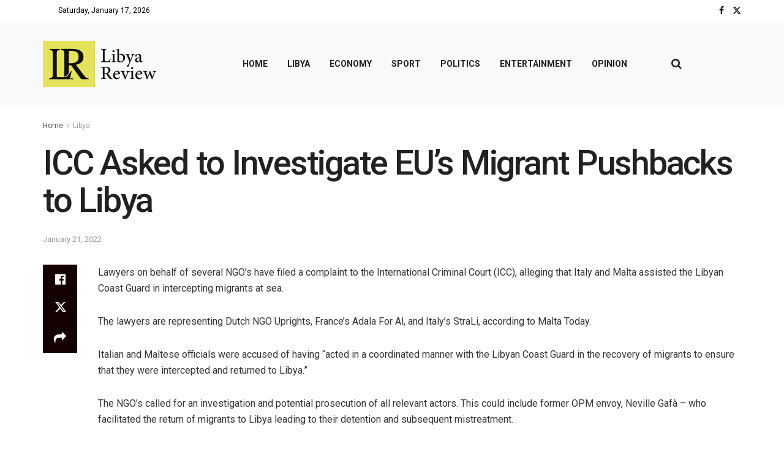

--- FILE ---
content_type: text/html; charset=UTF-8
request_url: https://libyareview.com/20585/icc-asked-to-investigate-eus-migrant-pushbacks-to-libya/
body_size: 21723
content:
<!doctype html>
<!--[if lt IE 7]> <html class="no-js lt-ie9 lt-ie8 lt-ie7" lang="en-US"> <![endif]-->
<!--[if IE 7]>    <html class="no-js lt-ie9 lt-ie8" lang="en-US"> <![endif]-->
<!--[if IE 8]>    <html class="no-js lt-ie9" lang="en-US"> <![endif]-->
<!--[if IE 9]>    <html class="no-js lt-ie10" lang="en-US"> <![endif]-->
<!--[if gt IE 8]><!--> <html class="no-js" lang="en-US"> <!--<![endif]-->
<head>
    <meta http-equiv="Content-Type" content="text/html; charset=UTF-8" />
    <meta name='viewport' content='width=device-width, initial-scale=1, user-scalable=yes' />
    <link rel="profile" href="https://gmpg.org/xfn/11" />
    <link rel="pingback" href="https://libyareview.com/xmlrpc.php" />
    <meta name='robots' content='index, follow, max-image-preview:large, max-snippet:-1, max-video-preview:-1' />
	<style>img:is([sizes="auto" i], [sizes^="auto," i]) { contain-intrinsic-size: 3000px 1500px }</style>
	<meta property="og:type" content="article">
<meta property="og:title" content="ICC Asked to Investigate EU&#8217;s Migrant Pushbacks to Libya">
<meta property="og:site_name" content="LibyaReview">
<meta property="og:description" content="Lawyers on behalf of several NGO&#039;s have filed a complaint to the International Criminal Court (ICC), alleging that Italy and">
<meta property="og:url" content="https://libyareview.com/20585/icc-asked-to-investigate-eus-migrant-pushbacks-to-libya/">
<meta property="og:locale" content="en_US">
<meta property="article:published_time" content="2022-01-20T01:00:39+00:00">
<meta property="article:modified_time" content="2022-01-21T08:00:34+00:00">
<meta property="article:section" content="Libya">
<meta property="article:tag" content="icc">
<meta property="article:tag" content="International Criminal Court">
<meta property="article:tag" content="libya">
<meta property="article:tag" content="Malta">
<meta property="article:tag" content="migrants">
<meta name="twitter:card" content="summary_large_image">
<meta name="twitter:title" content="ICC Asked to Investigate EU&#8217;s Migrant Pushbacks to Libya">
<meta name="twitter:description" content="Lawyers on behalf of several NGO&#039;s have filed a complaint to the International Criminal Court (ICC), alleging that Italy and">
<meta name="twitter:url" content="https://libyareview.com/20585/icc-asked-to-investigate-eus-migrant-pushbacks-to-libya/">
<meta name="twitter:site" content="">
			<script type="text/javascript">
			  var jnews_ajax_url = '/?ajax-request=jnews'
			</script>
			<script type="text/javascript">;window.jnews=window.jnews||{},window.jnews.library=window.jnews.library||{},window.jnews.library=function(){"use strict";var e=this;e.win=window,e.doc=document,e.noop=function(){},e.globalBody=e.doc.getElementsByTagName("body")[0],e.globalBody=e.globalBody?e.globalBody:e.doc,e.win.jnewsDataStorage=e.win.jnewsDataStorage||{_storage:new WeakMap,put:function(e,t,n){this._storage.has(e)||this._storage.set(e,new Map),this._storage.get(e).set(t,n)},get:function(e,t){return this._storage.get(e).get(t)},has:function(e,t){return this._storage.has(e)&&this._storage.get(e).has(t)},remove:function(e,t){var n=this._storage.get(e).delete(t);return 0===!this._storage.get(e).size&&this._storage.delete(e),n}},e.windowWidth=function(){return e.win.innerWidth||e.docEl.clientWidth||e.globalBody.clientWidth},e.windowHeight=function(){return e.win.innerHeight||e.docEl.clientHeight||e.globalBody.clientHeight},e.requestAnimationFrame=e.win.requestAnimationFrame||e.win.webkitRequestAnimationFrame||e.win.mozRequestAnimationFrame||e.win.msRequestAnimationFrame||window.oRequestAnimationFrame||function(e){return setTimeout(e,1e3/60)},e.cancelAnimationFrame=e.win.cancelAnimationFrame||e.win.webkitCancelAnimationFrame||e.win.webkitCancelRequestAnimationFrame||e.win.mozCancelAnimationFrame||e.win.msCancelRequestAnimationFrame||e.win.oCancelRequestAnimationFrame||function(e){clearTimeout(e)},e.classListSupport="classList"in document.createElement("_"),e.hasClass=e.classListSupport?function(e,t){return e.classList.contains(t)}:function(e,t){return e.className.indexOf(t)>=0},e.addClass=e.classListSupport?function(t,n){e.hasClass(t,n)||t.classList.add(n)}:function(t,n){e.hasClass(t,n)||(t.className+=" "+n)},e.removeClass=e.classListSupport?function(t,n){e.hasClass(t,n)&&t.classList.remove(n)}:function(t,n){e.hasClass(t,n)&&(t.className=t.className.replace(n,""))},e.objKeys=function(e){var t=[];for(var n in e)Object.prototype.hasOwnProperty.call(e,n)&&t.push(n);return t},e.isObjectSame=function(e,t){var n=!0;return JSON.stringify(e)!==JSON.stringify(t)&&(n=!1),n},e.extend=function(){for(var e,t,n,o=arguments[0]||{},i=1,a=arguments.length;i<a;i++)if(null!==(e=arguments[i]))for(t in e)o!==(n=e[t])&&void 0!==n&&(o[t]=n);return o},e.dataStorage=e.win.jnewsDataStorage,e.isVisible=function(e){return 0!==e.offsetWidth&&0!==e.offsetHeight||e.getBoundingClientRect().length},e.getHeight=function(e){return e.offsetHeight||e.clientHeight||e.getBoundingClientRect().height},e.getWidth=function(e){return e.offsetWidth||e.clientWidth||e.getBoundingClientRect().width},e.supportsPassive=!1;try{var t=Object.defineProperty({},"passive",{get:function(){e.supportsPassive=!0}});"createEvent"in e.doc?e.win.addEventListener("test",null,t):"fireEvent"in e.doc&&e.win.attachEvent("test",null)}catch(e){}e.passiveOption=!!e.supportsPassive&&{passive:!0},e.setStorage=function(e,t){e="jnews-"+e;var n={expired:Math.floor(((new Date).getTime()+432e5)/1e3)};t=Object.assign(n,t);localStorage.setItem(e,JSON.stringify(t))},e.getStorage=function(e){e="jnews-"+e;var t=localStorage.getItem(e);return null!==t&&0<t.length?JSON.parse(localStorage.getItem(e)):{}},e.expiredStorage=function(){var t,n="jnews-";for(var o in localStorage)o.indexOf(n)>-1&&"undefined"!==(t=e.getStorage(o.replace(n,""))).expired&&t.expired<Math.floor((new Date).getTime()/1e3)&&localStorage.removeItem(o)},e.addEvents=function(t,n,o){for(var i in n){var a=["touchstart","touchmove"].indexOf(i)>=0&&!o&&e.passiveOption;"createEvent"in e.doc?t.addEventListener(i,n[i],a):"fireEvent"in e.doc&&t.attachEvent("on"+i,n[i])}},e.removeEvents=function(t,n){for(var o in n)"createEvent"in e.doc?t.removeEventListener(o,n[o]):"fireEvent"in e.doc&&t.detachEvent("on"+o,n[o])},e.triggerEvents=function(t,n,o){var i;o=o||{detail:null};return"createEvent"in e.doc?(!(i=e.doc.createEvent("CustomEvent")||new CustomEvent(n)).initCustomEvent||i.initCustomEvent(n,!0,!1,o),void t.dispatchEvent(i)):"fireEvent"in e.doc?((i=e.doc.createEventObject()).eventType=n,void t.fireEvent("on"+i.eventType,i)):void 0},e.getParents=function(t,n){void 0===n&&(n=e.doc);for(var o=[],i=t.parentNode,a=!1;!a;)if(i){var r=i;r.querySelectorAll(n).length?a=!0:(o.push(r),i=r.parentNode)}else o=[],a=!0;return o},e.forEach=function(e,t,n){for(var o=0,i=e.length;o<i;o++)t.call(n,e[o],o)},e.getText=function(e){return e.innerText||e.textContent},e.setText=function(e,t){var n="object"==typeof t?t.innerText||t.textContent:t;e.innerText&&(e.innerText=n),e.textContent&&(e.textContent=n)},e.httpBuildQuery=function(t){return e.objKeys(t).reduce(function t(n){var o=arguments.length>1&&void 0!==arguments[1]?arguments[1]:null;return function(i,a){var r=n[a];a=encodeURIComponent(a);var s=o?"".concat(o,"[").concat(a,"]"):a;return null==r||"function"==typeof r?(i.push("".concat(s,"=")),i):["number","boolean","string"].includes(typeof r)?(i.push("".concat(s,"=").concat(encodeURIComponent(r))),i):(i.push(e.objKeys(r).reduce(t(r,s),[]).join("&")),i)}}(t),[]).join("&")},e.get=function(t,n,o,i){return o="function"==typeof o?o:e.noop,e.ajax("GET",t,n,o,i)},e.post=function(t,n,o,i){return o="function"==typeof o?o:e.noop,e.ajax("POST",t,n,o,i)},e.ajax=function(t,n,o,i,a){var r=new XMLHttpRequest,s=n,c=e.httpBuildQuery(o);if(t=-1!=["GET","POST"].indexOf(t)?t:"GET",r.open(t,s+("GET"==t?"?"+c:""),!0),"POST"==t&&r.setRequestHeader("Content-type","application/x-www-form-urlencoded"),r.setRequestHeader("X-Requested-With","XMLHttpRequest"),r.onreadystatechange=function(){4===r.readyState&&200<=r.status&&300>r.status&&"function"==typeof i&&i.call(void 0,r.response)},void 0!==a&&!a){return{xhr:r,send:function(){r.send("POST"==t?c:null)}}}return r.send("POST"==t?c:null),{xhr:r}},e.scrollTo=function(t,n,o){function i(e,t,n){this.start=this.position(),this.change=e-this.start,this.currentTime=0,this.increment=20,this.duration=void 0===n?500:n,this.callback=t,this.finish=!1,this.animateScroll()}return Math.easeInOutQuad=function(e,t,n,o){return(e/=o/2)<1?n/2*e*e+t:-n/2*(--e*(e-2)-1)+t},i.prototype.stop=function(){this.finish=!0},i.prototype.move=function(t){e.doc.documentElement.scrollTop=t,e.globalBody.parentNode.scrollTop=t,e.globalBody.scrollTop=t},i.prototype.position=function(){return e.doc.documentElement.scrollTop||e.globalBody.parentNode.scrollTop||e.globalBody.scrollTop},i.prototype.animateScroll=function(){this.currentTime+=this.increment;var t=Math.easeInOutQuad(this.currentTime,this.start,this.change,this.duration);this.move(t),this.currentTime<this.duration&&!this.finish?e.requestAnimationFrame.call(e.win,this.animateScroll.bind(this)):this.callback&&"function"==typeof this.callback&&this.callback()},new i(t,n,o)},e.unwrap=function(t){var n,o=t;e.forEach(t,(function(e,t){n?n+=e:n=e})),o.replaceWith(n)},e.performance={start:function(e){performance.mark(e+"Start")},stop:function(e){performance.mark(e+"End"),performance.measure(e,e+"Start",e+"End")}},e.fps=function(){var t=0,n=0,o=0;!function(){var i=t=0,a=0,r=0,s=document.getElementById("fpsTable"),c=function(t){void 0===document.getElementsByTagName("body")[0]?e.requestAnimationFrame.call(e.win,(function(){c(t)})):document.getElementsByTagName("body")[0].appendChild(t)};null===s&&((s=document.createElement("div")).style.position="fixed",s.style.top="120px",s.style.left="10px",s.style.width="100px",s.style.height="20px",s.style.border="1px solid black",s.style.fontSize="11px",s.style.zIndex="100000",s.style.backgroundColor="white",s.id="fpsTable",c(s));var l=function(){o++,n=Date.now(),(a=(o/(r=(n-t)/1e3)).toPrecision(2))!=i&&(i=a,s.innerHTML=i+"fps"),1<r&&(t=n,o=0),e.requestAnimationFrame.call(e.win,l)};l()}()},e.instr=function(e,t){for(var n=0;n<t.length;n++)if(-1!==e.toLowerCase().indexOf(t[n].toLowerCase()))return!0},e.winLoad=function(t,n){function o(o){if("complete"===e.doc.readyState||"interactive"===e.doc.readyState)return!o||n?setTimeout(t,n||1):t(o),1}o()||e.addEvents(e.win,{load:o})},e.docReady=function(t,n){function o(o){if("complete"===e.doc.readyState||"interactive"===e.doc.readyState)return!o||n?setTimeout(t,n||1):t(o),1}o()||e.addEvents(e.doc,{DOMContentLoaded:o})},e.fireOnce=function(){e.docReady((function(){e.assets=e.assets||[],e.assets.length&&(e.boot(),e.load_assets())}),50)},e.boot=function(){e.length&&e.doc.querySelectorAll("style[media]").forEach((function(e){"not all"==e.getAttribute("media")&&e.removeAttribute("media")}))},e.create_js=function(t,n){var o=e.doc.createElement("script");switch(o.setAttribute("src",t),n){case"defer":o.setAttribute("defer",!0);break;case"async":o.setAttribute("async",!0);break;case"deferasync":o.setAttribute("defer",!0),o.setAttribute("async",!0)}e.globalBody.appendChild(o)},e.load_assets=function(){"object"==typeof e.assets&&e.forEach(e.assets.slice(0),(function(t,n){var o="";t.defer&&(o+="defer"),t.async&&(o+="async"),e.create_js(t.url,o);var i=e.assets.indexOf(t);i>-1&&e.assets.splice(i,1)})),e.assets=jnewsoption.au_scripts=window.jnewsads=[]},e.setCookie=function(e,t,n){var o="";if(n){var i=new Date;i.setTime(i.getTime()+24*n*60*60*1e3),o="; expires="+i.toUTCString()}document.cookie=e+"="+(t||"")+o+"; path=/"},e.getCookie=function(e){for(var t=e+"=",n=document.cookie.split(";"),o=0;o<n.length;o++){for(var i=n[o];" "==i.charAt(0);)i=i.substring(1,i.length);if(0==i.indexOf(t))return i.substring(t.length,i.length)}return null},e.eraseCookie=function(e){document.cookie=e+"=; Path=/; Expires=Thu, 01 Jan 1970 00:00:01 GMT;"},e.docReady((function(){e.globalBody=e.globalBody==e.doc?e.doc.getElementsByTagName("body")[0]:e.globalBody,e.globalBody=e.globalBody?e.globalBody:e.doc})),e.winLoad((function(){e.winLoad((function(){var t=!1;if(void 0!==window.jnewsadmin)if(void 0!==window.file_version_checker){var n=e.objKeys(window.file_version_checker);n.length?n.forEach((function(e){t||"10.0.4"===window.file_version_checker[e]||(t=!0)})):t=!0}else t=!0;t&&(window.jnewsHelper.getMessage(),window.jnewsHelper.getNotice())}),2500)}))},window.jnews.library=new window.jnews.library;</script><script type="module">;/*! instant.page v5.1.1 - (C) 2019-2020 Alexandre Dieulot - https://instant.page/license */
let t,e;const n=new Set,o=document.createElement("link"),i=o.relList&&o.relList.supports&&o.relList.supports("prefetch")&&window.IntersectionObserver&&"isIntersecting"in IntersectionObserverEntry.prototype,s="instantAllowQueryString"in document.body.dataset,a="instantAllowExternalLinks"in document.body.dataset,r="instantWhitelist"in document.body.dataset,c="instantMousedownShortcut"in document.body.dataset,d=1111;let l=65,u=!1,f=!1,m=!1;if("instantIntensity"in document.body.dataset){const t=document.body.dataset.instantIntensity;if("mousedown"==t.substr(0,9))u=!0,"mousedown-only"==t&&(f=!0);else if("viewport"==t.substr(0,8))navigator.connection&&(navigator.connection.saveData||navigator.connection.effectiveType&&navigator.connection.effectiveType.includes("2g"))||("viewport"==t?document.documentElement.clientWidth*document.documentElement.clientHeight<45e4&&(m=!0):"viewport-all"==t&&(m=!0));else{const e=parseInt(t);isNaN(e)||(l=e)}}if(i){const n={capture:!0,passive:!0};if(f||document.addEventListener("touchstart",(function(t){e=performance.now();const n=t.target.closest("a");h(n)&&v(n.href)}),n),u?c||document.addEventListener("mousedown",(function(t){const e=t.target.closest("a");h(e)&&v(e.href)}),n):document.addEventListener("mouseover",(function(n){if(performance.now()-e<d)return;if(!("closest"in n.target))return;const o=n.target.closest("a");h(o)&&(o.addEventListener("mouseout",p,{passive:!0}),t=setTimeout((()=>{v(o.href),t=void 0}),l))}),n),c&&document.addEventListener("mousedown",(function(t){if(performance.now()-e<d)return;const n=t.target.closest("a");if(t.which>1||t.metaKey||t.ctrlKey)return;if(!n)return;n.addEventListener("click",(function(t){1337!=t.detail&&t.preventDefault()}),{capture:!0,passive:!1,once:!0});const o=new MouseEvent("click",{view:window,bubbles:!0,cancelable:!1,detail:1337});n.dispatchEvent(o)}),n),m){let t;(t=window.requestIdleCallback?t=>{requestIdleCallback(t,{timeout:1500})}:t=>{t()})((()=>{const t=new IntersectionObserver((e=>{e.forEach((e=>{if(e.isIntersecting){const n=e.target;t.unobserve(n),v(n.href)}}))}));document.querySelectorAll("a").forEach((e=>{h(e)&&t.observe(e)}))}))}}function p(e){e.relatedTarget&&e.target.closest("a")==e.relatedTarget.closest("a")||t&&(clearTimeout(t),t=void 0)}function h(t){if(t&&t.href&&(!r||"instant"in t.dataset)&&(a||t.origin==location.origin||"instant"in t.dataset)&&["http:","https:"].includes(t.protocol)&&("http:"!=t.protocol||"https:"!=location.protocol)&&(s||!t.search||"instant"in t.dataset)&&!(t.hash&&t.pathname+t.search==location.pathname+location.search||"noInstant"in t.dataset))return!0}function v(t){if(n.has(t))return;const e=document.createElement("link");e.rel="prefetch",e.href=t,document.head.appendChild(e),n.add(t)}</script>
	<!-- This site is optimized with the Yoast SEO plugin v23.5 - https://yoast.com/wordpress/plugins/seo/ -->
	<title>ICC Asked to Investigate EU&#039;s Migrant Pushbacks to Libya - LibyaReview</title>
	<link rel="canonical" href="https://libyareview.com/20585/icc-asked-to-investigate-eus-migrant-pushbacks-to-libya/" />
	<meta property="og:locale" content="en_US" />
	<meta property="og:type" content="article" />
	<meta property="og:title" content="ICC Asked to Investigate EU&#039;s Migrant Pushbacks to Libya - LibyaReview" />
	<meta property="og:description" content="Lawyers on behalf of several NGO&#8217;s have filed a complaint to the International Criminal Court (ICC), alleging that Italy and Malta assisted the Libyan Coast Guard in intercepting migrants at sea. The lawyers are representing Dutch NGO Uprights, France’s Adala For Al, and Italy’s StraLi, according to Malta Today. Italian and Maltese officials were accused [&hellip;]" />
	<meta property="og:url" content="https://libyareview.com/20585/icc-asked-to-investigate-eus-migrant-pushbacks-to-libya/" />
	<meta property="og:site_name" content="LibyaReview" />
	<meta property="article:published_time" content="2022-01-20T01:00:39+00:00" />
	<meta property="article:modified_time" content="2022-01-21T08:00:34+00:00" />
	<meta name="author" content="Mohamed Emad" />
	<meta name="twitter:card" content="summary_large_image" />
	<meta name="twitter:label1" content="Written by" />
	<meta name="twitter:data1" content="Mohamed Emad" />
	<meta name="twitter:label2" content="Est. reading time" />
	<meta name="twitter:data2" content="2 minutes" />
	<script type="application/ld+json" class="yoast-schema-graph">{"@context":"https://schema.org","@graph":[{"@type":"Article","@id":"https://libyareview.com/20585/icc-asked-to-investigate-eus-migrant-pushbacks-to-libya/#article","isPartOf":{"@id":"https://libyareview.com/20585/icc-asked-to-investigate-eus-migrant-pushbacks-to-libya/"},"author":{"name":"Mohamed Emad","@id":"https://libyareview.com/#/schema/person/46444857f8e584d70565897fc00756f6"},"headline":"ICC Asked to Investigate EU&#8217;s Migrant Pushbacks to Libya","datePublished":"2022-01-20T01:00:39+00:00","dateModified":"2022-01-21T08:00:34+00:00","mainEntityOfPage":{"@id":"https://libyareview.com/20585/icc-asked-to-investigate-eus-migrant-pushbacks-to-libya/"},"wordCount":443,"publisher":{"@id":"https://libyareview.com/#organization"},"keywords":["icc","International Criminal Court","libya","Malta","migrants"],"articleSection":["Libya"],"inLanguage":"en-US","copyrightYear":"2022","copyrightHolder":{"@id":"https://libyareview.com/#organization"}},{"@type":"WebPage","@id":"https://libyareview.com/20585/icc-asked-to-investigate-eus-migrant-pushbacks-to-libya/","url":"https://libyareview.com/20585/icc-asked-to-investigate-eus-migrant-pushbacks-to-libya/","name":"ICC Asked to Investigate EU's Migrant Pushbacks to Libya - LibyaReview","isPartOf":{"@id":"https://libyareview.com/#website"},"datePublished":"2022-01-20T01:00:39+00:00","dateModified":"2022-01-21T08:00:34+00:00","breadcrumb":{"@id":"https://libyareview.com/20585/icc-asked-to-investigate-eus-migrant-pushbacks-to-libya/#breadcrumb"},"inLanguage":"en-US","potentialAction":[{"@type":"ReadAction","target":["https://libyareview.com/20585/icc-asked-to-investigate-eus-migrant-pushbacks-to-libya/"]}]},{"@type":"BreadcrumbList","@id":"https://libyareview.com/20585/icc-asked-to-investigate-eus-migrant-pushbacks-to-libya/#breadcrumb","itemListElement":[{"@type":"ListItem","position":1,"name":"home","item":"https://libyareview.com/"},{"@type":"ListItem","position":2,"name":"ICC Asked to Investigate EU&#8217;s Migrant Pushbacks to Libya"}]},{"@type":"WebSite","@id":"https://libyareview.com/#website","url":"https://libyareview.com/","name":"LibyaReview","description":"","publisher":{"@id":"https://libyareview.com/#organization"},"potentialAction":[{"@type":"SearchAction","target":{"@type":"EntryPoint","urlTemplate":"https://libyareview.com/?s={search_term_string}"},"query-input":{"@type":"PropertyValueSpecification","valueRequired":true,"valueName":"search_term_string"}}],"inLanguage":"en-US"},{"@type":"Organization","@id":"https://libyareview.com/#organization","name":"LibyaReview","url":"https://libyareview.com/","logo":{"@type":"ImageObject","inLanguage":"en-US","@id":"https://libyareview.com/#/schema/logo/image/","url":"https://libyareview.com/wp-content/uploads/2024/02/20.png","contentUrl":"https://libyareview.com/wp-content/uploads/2024/02/20.png","width":370,"height":150,"caption":"LibyaReview"},"image":{"@id":"https://libyareview.com/#/schema/logo/image/"}},{"@type":"Person","@id":"https://libyareview.com/#/schema/person/46444857f8e584d70565897fc00756f6","name":"Mohamed Emad","url":"https://libyareview.com/author/mu7ammad-3madgmail-com/"}]}</script>
	<!-- / Yoast SEO plugin. -->


<link rel='dns-prefetch' href='//www.googletagmanager.com' />
<link rel='dns-prefetch' href='//fonts.googleapis.com' />
<link rel='preconnect' href='https://fonts.gstatic.com' />
<link rel="alternate" type="application/rss+xml" title="LibyaReview &raquo; Feed" href="https://libyareview.com/feed/" />
<link rel="alternate" type="application/rss+xml" title="LibyaReview &raquo; Comments Feed" href="https://libyareview.com/comments/feed/" />
<script type="text/javascript">
/* <![CDATA[ */
window._wpemojiSettings = {"baseUrl":"https:\/\/s.w.org\/images\/core\/emoji\/16.0.1\/72x72\/","ext":".png","svgUrl":"https:\/\/s.w.org\/images\/core\/emoji\/16.0.1\/svg\/","svgExt":".svg","source":{"concatemoji":"https:\/\/libyareview.com\/wp-includes\/js\/wp-emoji-release.min.js?ver=6.8.2"}};
/*! This file is auto-generated */
!function(s,n){var o,i,e;function c(e){try{var t={supportTests:e,timestamp:(new Date).valueOf()};sessionStorage.setItem(o,JSON.stringify(t))}catch(e){}}function p(e,t,n){e.clearRect(0,0,e.canvas.width,e.canvas.height),e.fillText(t,0,0);var t=new Uint32Array(e.getImageData(0,0,e.canvas.width,e.canvas.height).data),a=(e.clearRect(0,0,e.canvas.width,e.canvas.height),e.fillText(n,0,0),new Uint32Array(e.getImageData(0,0,e.canvas.width,e.canvas.height).data));return t.every(function(e,t){return e===a[t]})}function u(e,t){e.clearRect(0,0,e.canvas.width,e.canvas.height),e.fillText(t,0,0);for(var n=e.getImageData(16,16,1,1),a=0;a<n.data.length;a++)if(0!==n.data[a])return!1;return!0}function f(e,t,n,a){switch(t){case"flag":return n(e,"\ud83c\udff3\ufe0f\u200d\u26a7\ufe0f","\ud83c\udff3\ufe0f\u200b\u26a7\ufe0f")?!1:!n(e,"\ud83c\udde8\ud83c\uddf6","\ud83c\udde8\u200b\ud83c\uddf6")&&!n(e,"\ud83c\udff4\udb40\udc67\udb40\udc62\udb40\udc65\udb40\udc6e\udb40\udc67\udb40\udc7f","\ud83c\udff4\u200b\udb40\udc67\u200b\udb40\udc62\u200b\udb40\udc65\u200b\udb40\udc6e\u200b\udb40\udc67\u200b\udb40\udc7f");case"emoji":return!a(e,"\ud83e\udedf")}return!1}function g(e,t,n,a){var r="undefined"!=typeof WorkerGlobalScope&&self instanceof WorkerGlobalScope?new OffscreenCanvas(300,150):s.createElement("canvas"),o=r.getContext("2d",{willReadFrequently:!0}),i=(o.textBaseline="top",o.font="600 32px Arial",{});return e.forEach(function(e){i[e]=t(o,e,n,a)}),i}function t(e){var t=s.createElement("script");t.src=e,t.defer=!0,s.head.appendChild(t)}"undefined"!=typeof Promise&&(o="wpEmojiSettingsSupports",i=["flag","emoji"],n.supports={everything:!0,everythingExceptFlag:!0},e=new Promise(function(e){s.addEventListener("DOMContentLoaded",e,{once:!0})}),new Promise(function(t){var n=function(){try{var e=JSON.parse(sessionStorage.getItem(o));if("object"==typeof e&&"number"==typeof e.timestamp&&(new Date).valueOf()<e.timestamp+604800&&"object"==typeof e.supportTests)return e.supportTests}catch(e){}return null}();if(!n){if("undefined"!=typeof Worker&&"undefined"!=typeof OffscreenCanvas&&"undefined"!=typeof URL&&URL.createObjectURL&&"undefined"!=typeof Blob)try{var e="postMessage("+g.toString()+"("+[JSON.stringify(i),f.toString(),p.toString(),u.toString()].join(",")+"));",a=new Blob([e],{type:"text/javascript"}),r=new Worker(URL.createObjectURL(a),{name:"wpTestEmojiSupports"});return void(r.onmessage=function(e){c(n=e.data),r.terminate(),t(n)})}catch(e){}c(n=g(i,f,p,u))}t(n)}).then(function(e){for(var t in e)n.supports[t]=e[t],n.supports.everything=n.supports.everything&&n.supports[t],"flag"!==t&&(n.supports.everythingExceptFlag=n.supports.everythingExceptFlag&&n.supports[t]);n.supports.everythingExceptFlag=n.supports.everythingExceptFlag&&!n.supports.flag,n.DOMReady=!1,n.readyCallback=function(){n.DOMReady=!0}}).then(function(){return e}).then(function(){var e;n.supports.everything||(n.readyCallback(),(e=n.source||{}).concatemoji?t(e.concatemoji):e.wpemoji&&e.twemoji&&(t(e.twemoji),t(e.wpemoji)))}))}((window,document),window._wpemojiSettings);
/* ]]> */
</script>
<style id='wp-emoji-styles-inline-css' type='text/css'>

	img.wp-smiley, img.emoji {
		display: inline !important;
		border: none !important;
		box-shadow: none !important;
		height: 1em !important;
		width: 1em !important;
		margin: 0 0.07em !important;
		vertical-align: -0.1em !important;
		background: none !important;
		padding: 0 !important;
	}
</style>
<link rel='stylesheet' id='wp-block-library-css' href='https://libyareview.com/wp-includes/css/dist/block-library/style.min.css?ver=6.8.2' type='text/css' media='all' />
<style id='classic-theme-styles-inline-css' type='text/css'>
/*! This file is auto-generated */
.wp-block-button__link{color:#fff;background-color:#32373c;border-radius:9999px;box-shadow:none;text-decoration:none;padding:calc(.667em + 2px) calc(1.333em + 2px);font-size:1.125em}.wp-block-file__button{background:#32373c;color:#fff;text-decoration:none}
</style>
<style id='global-styles-inline-css' type='text/css'>
:root{--wp--preset--aspect-ratio--square: 1;--wp--preset--aspect-ratio--4-3: 4/3;--wp--preset--aspect-ratio--3-4: 3/4;--wp--preset--aspect-ratio--3-2: 3/2;--wp--preset--aspect-ratio--2-3: 2/3;--wp--preset--aspect-ratio--16-9: 16/9;--wp--preset--aspect-ratio--9-16: 9/16;--wp--preset--color--black: #000000;--wp--preset--color--cyan-bluish-gray: #abb8c3;--wp--preset--color--white: #ffffff;--wp--preset--color--pale-pink: #f78da7;--wp--preset--color--vivid-red: #cf2e2e;--wp--preset--color--luminous-vivid-orange: #ff6900;--wp--preset--color--luminous-vivid-amber: #fcb900;--wp--preset--color--light-green-cyan: #7bdcb5;--wp--preset--color--vivid-green-cyan: #00d084;--wp--preset--color--pale-cyan-blue: #8ed1fc;--wp--preset--color--vivid-cyan-blue: #0693e3;--wp--preset--color--vivid-purple: #9b51e0;--wp--preset--gradient--vivid-cyan-blue-to-vivid-purple: linear-gradient(135deg,rgba(6,147,227,1) 0%,rgb(155,81,224) 100%);--wp--preset--gradient--light-green-cyan-to-vivid-green-cyan: linear-gradient(135deg,rgb(122,220,180) 0%,rgb(0,208,130) 100%);--wp--preset--gradient--luminous-vivid-amber-to-luminous-vivid-orange: linear-gradient(135deg,rgba(252,185,0,1) 0%,rgba(255,105,0,1) 100%);--wp--preset--gradient--luminous-vivid-orange-to-vivid-red: linear-gradient(135deg,rgba(255,105,0,1) 0%,rgb(207,46,46) 100%);--wp--preset--gradient--very-light-gray-to-cyan-bluish-gray: linear-gradient(135deg,rgb(238,238,238) 0%,rgb(169,184,195) 100%);--wp--preset--gradient--cool-to-warm-spectrum: linear-gradient(135deg,rgb(74,234,220) 0%,rgb(151,120,209) 20%,rgb(207,42,186) 40%,rgb(238,44,130) 60%,rgb(251,105,98) 80%,rgb(254,248,76) 100%);--wp--preset--gradient--blush-light-purple: linear-gradient(135deg,rgb(255,206,236) 0%,rgb(152,150,240) 100%);--wp--preset--gradient--blush-bordeaux: linear-gradient(135deg,rgb(254,205,165) 0%,rgb(254,45,45) 50%,rgb(107,0,62) 100%);--wp--preset--gradient--luminous-dusk: linear-gradient(135deg,rgb(255,203,112) 0%,rgb(199,81,192) 50%,rgb(65,88,208) 100%);--wp--preset--gradient--pale-ocean: linear-gradient(135deg,rgb(255,245,203) 0%,rgb(182,227,212) 50%,rgb(51,167,181) 100%);--wp--preset--gradient--electric-grass: linear-gradient(135deg,rgb(202,248,128) 0%,rgb(113,206,126) 100%);--wp--preset--gradient--midnight: linear-gradient(135deg,rgb(2,3,129) 0%,rgb(40,116,252) 100%);--wp--preset--font-size--small: 13px;--wp--preset--font-size--medium: 20px;--wp--preset--font-size--large: 36px;--wp--preset--font-size--x-large: 42px;--wp--preset--spacing--20: 0.44rem;--wp--preset--spacing--30: 0.67rem;--wp--preset--spacing--40: 1rem;--wp--preset--spacing--50: 1.5rem;--wp--preset--spacing--60: 2.25rem;--wp--preset--spacing--70: 3.38rem;--wp--preset--spacing--80: 5.06rem;--wp--preset--shadow--natural: 6px 6px 9px rgba(0, 0, 0, 0.2);--wp--preset--shadow--deep: 12px 12px 50px rgba(0, 0, 0, 0.4);--wp--preset--shadow--sharp: 6px 6px 0px rgba(0, 0, 0, 0.2);--wp--preset--shadow--outlined: 6px 6px 0px -3px rgba(255, 255, 255, 1), 6px 6px rgba(0, 0, 0, 1);--wp--preset--shadow--crisp: 6px 6px 0px rgba(0, 0, 0, 1);}:where(.is-layout-flex){gap: 0.5em;}:where(.is-layout-grid){gap: 0.5em;}body .is-layout-flex{display: flex;}.is-layout-flex{flex-wrap: wrap;align-items: center;}.is-layout-flex > :is(*, div){margin: 0;}body .is-layout-grid{display: grid;}.is-layout-grid > :is(*, div){margin: 0;}:where(.wp-block-columns.is-layout-flex){gap: 2em;}:where(.wp-block-columns.is-layout-grid){gap: 2em;}:where(.wp-block-post-template.is-layout-flex){gap: 1.25em;}:where(.wp-block-post-template.is-layout-grid){gap: 1.25em;}.has-black-color{color: var(--wp--preset--color--black) !important;}.has-cyan-bluish-gray-color{color: var(--wp--preset--color--cyan-bluish-gray) !important;}.has-white-color{color: var(--wp--preset--color--white) !important;}.has-pale-pink-color{color: var(--wp--preset--color--pale-pink) !important;}.has-vivid-red-color{color: var(--wp--preset--color--vivid-red) !important;}.has-luminous-vivid-orange-color{color: var(--wp--preset--color--luminous-vivid-orange) !important;}.has-luminous-vivid-amber-color{color: var(--wp--preset--color--luminous-vivid-amber) !important;}.has-light-green-cyan-color{color: var(--wp--preset--color--light-green-cyan) !important;}.has-vivid-green-cyan-color{color: var(--wp--preset--color--vivid-green-cyan) !important;}.has-pale-cyan-blue-color{color: var(--wp--preset--color--pale-cyan-blue) !important;}.has-vivid-cyan-blue-color{color: var(--wp--preset--color--vivid-cyan-blue) !important;}.has-vivid-purple-color{color: var(--wp--preset--color--vivid-purple) !important;}.has-black-background-color{background-color: var(--wp--preset--color--black) !important;}.has-cyan-bluish-gray-background-color{background-color: var(--wp--preset--color--cyan-bluish-gray) !important;}.has-white-background-color{background-color: var(--wp--preset--color--white) !important;}.has-pale-pink-background-color{background-color: var(--wp--preset--color--pale-pink) !important;}.has-vivid-red-background-color{background-color: var(--wp--preset--color--vivid-red) !important;}.has-luminous-vivid-orange-background-color{background-color: var(--wp--preset--color--luminous-vivid-orange) !important;}.has-luminous-vivid-amber-background-color{background-color: var(--wp--preset--color--luminous-vivid-amber) !important;}.has-light-green-cyan-background-color{background-color: var(--wp--preset--color--light-green-cyan) !important;}.has-vivid-green-cyan-background-color{background-color: var(--wp--preset--color--vivid-green-cyan) !important;}.has-pale-cyan-blue-background-color{background-color: var(--wp--preset--color--pale-cyan-blue) !important;}.has-vivid-cyan-blue-background-color{background-color: var(--wp--preset--color--vivid-cyan-blue) !important;}.has-vivid-purple-background-color{background-color: var(--wp--preset--color--vivid-purple) !important;}.has-black-border-color{border-color: var(--wp--preset--color--black) !important;}.has-cyan-bluish-gray-border-color{border-color: var(--wp--preset--color--cyan-bluish-gray) !important;}.has-white-border-color{border-color: var(--wp--preset--color--white) !important;}.has-pale-pink-border-color{border-color: var(--wp--preset--color--pale-pink) !important;}.has-vivid-red-border-color{border-color: var(--wp--preset--color--vivid-red) !important;}.has-luminous-vivid-orange-border-color{border-color: var(--wp--preset--color--luminous-vivid-orange) !important;}.has-luminous-vivid-amber-border-color{border-color: var(--wp--preset--color--luminous-vivid-amber) !important;}.has-light-green-cyan-border-color{border-color: var(--wp--preset--color--light-green-cyan) !important;}.has-vivid-green-cyan-border-color{border-color: var(--wp--preset--color--vivid-green-cyan) !important;}.has-pale-cyan-blue-border-color{border-color: var(--wp--preset--color--pale-cyan-blue) !important;}.has-vivid-cyan-blue-border-color{border-color: var(--wp--preset--color--vivid-cyan-blue) !important;}.has-vivid-purple-border-color{border-color: var(--wp--preset--color--vivid-purple) !important;}.has-vivid-cyan-blue-to-vivid-purple-gradient-background{background: var(--wp--preset--gradient--vivid-cyan-blue-to-vivid-purple) !important;}.has-light-green-cyan-to-vivid-green-cyan-gradient-background{background: var(--wp--preset--gradient--light-green-cyan-to-vivid-green-cyan) !important;}.has-luminous-vivid-amber-to-luminous-vivid-orange-gradient-background{background: var(--wp--preset--gradient--luminous-vivid-amber-to-luminous-vivid-orange) !important;}.has-luminous-vivid-orange-to-vivid-red-gradient-background{background: var(--wp--preset--gradient--luminous-vivid-orange-to-vivid-red) !important;}.has-very-light-gray-to-cyan-bluish-gray-gradient-background{background: var(--wp--preset--gradient--very-light-gray-to-cyan-bluish-gray) !important;}.has-cool-to-warm-spectrum-gradient-background{background: var(--wp--preset--gradient--cool-to-warm-spectrum) !important;}.has-blush-light-purple-gradient-background{background: var(--wp--preset--gradient--blush-light-purple) !important;}.has-blush-bordeaux-gradient-background{background: var(--wp--preset--gradient--blush-bordeaux) !important;}.has-luminous-dusk-gradient-background{background: var(--wp--preset--gradient--luminous-dusk) !important;}.has-pale-ocean-gradient-background{background: var(--wp--preset--gradient--pale-ocean) !important;}.has-electric-grass-gradient-background{background: var(--wp--preset--gradient--electric-grass) !important;}.has-midnight-gradient-background{background: var(--wp--preset--gradient--midnight) !important;}.has-small-font-size{font-size: var(--wp--preset--font-size--small) !important;}.has-medium-font-size{font-size: var(--wp--preset--font-size--medium) !important;}.has-large-font-size{font-size: var(--wp--preset--font-size--large) !important;}.has-x-large-font-size{font-size: var(--wp--preset--font-size--x-large) !important;}
:where(.wp-block-post-template.is-layout-flex){gap: 1.25em;}:where(.wp-block-post-template.is-layout-grid){gap: 1.25em;}
:where(.wp-block-columns.is-layout-flex){gap: 2em;}:where(.wp-block-columns.is-layout-grid){gap: 2em;}
:root :where(.wp-block-pullquote){font-size: 1.5em;line-height: 1.6;}
</style>
<link rel='stylesheet' id='elementor-frontend-css' href='https://libyareview.com/wp-content/plugins/elementor/assets/css/frontend-lite.min.css?ver=3.23.4' type='text/css' media='all' />
<link rel='stylesheet' id='jeg_customizer_font-css' href='//fonts.googleapis.com/css?family=Roboto%3Aregular%2C500%2C700%2C500%2Cregular&#038;display=swap&#038;ver=1.3.0' type='text/css' media='all' />
<link rel='stylesheet' id='jnews-frontend-css' href='https://libyareview.com/wp-content/themes/jnews/assets/dist/frontend.min.css?ver=11.2.1' type='text/css' media='all' />
<link rel='stylesheet' id='jnews-elementor-css' href='https://libyareview.com/wp-content/themes/jnews/assets/css/elementor-frontend.css?ver=11.2.1' type='text/css' media='all' />
<link rel='stylesheet' id='jnews-style-css' href='https://libyareview.com/wp-content/themes/jnews/style.css?ver=11.2.1' type='text/css' media='all' />
<link rel='stylesheet' id='jnews-darkmode-css' href='https://libyareview.com/wp-content/themes/jnews/assets/css/darkmode.css?ver=11.2.1' type='text/css' media='all' />
<link rel='stylesheet' id='jnews-social-login-style-css' href='https://libyareview.com/wp-content/plugins/jnews-social-login/assets/css/plugin.css?ver=11.0.3' type='text/css' media='all' />
<link rel='stylesheet' id='jnews-select-share-css' href='https://libyareview.com/wp-content/plugins/jnews-social-share/assets/css/plugin.css' type='text/css' media='all' />
<link rel='stylesheet' id='jnews-weather-style-css' href='https://libyareview.com/wp-content/plugins/jnews-weather/assets/css/plugin.css?ver=11.0.2' type='text/css' media='all' />
<script type="text/javascript" src="https://libyareview.com/wp-includes/js/jquery/jquery.min.js?ver=3.7.1" id="jquery-core-js"></script>
<script type="text/javascript" src="https://libyareview.com/wp-includes/js/jquery/jquery-migrate.min.js?ver=3.4.1" id="jquery-migrate-js"></script>

<!-- Google tag (gtag.js) snippet added by Site Kit -->

<!-- Google Analytics snippet added by Site Kit -->
<script type="text/javascript" src="https://www.googletagmanager.com/gtag/js?id=GT-NGMSG3B" id="google_gtagjs-js" async></script>
<script type="text/javascript" id="google_gtagjs-js-after">
/* <![CDATA[ */
window.dataLayer = window.dataLayer || [];function gtag(){dataLayer.push(arguments);}
gtag("set","linker",{"domains":["libyareview.com"]});
gtag("js", new Date());
gtag("set", "developer_id.dZTNiMT", true);
gtag("config", "GT-NGMSG3B");
/* ]]> */
</script>

<!-- End Google tag (gtag.js) snippet added by Site Kit -->
<link rel="https://api.w.org/" href="https://libyareview.com/wp-json/" /><link rel="alternate" title="JSON" type="application/json" href="https://libyareview.com/wp-json/wp/v2/posts/20585" /><link rel="EditURI" type="application/rsd+xml" title="RSD" href="https://libyareview.com/xmlrpc.php?rsd" />
<meta name="generator" content="WordPress 6.8.2" />
<link rel='shortlink' href='https://libyareview.com/?p=20585' />
<link rel="alternate" title="oEmbed (JSON)" type="application/json+oembed" href="https://libyareview.com/wp-json/oembed/1.0/embed?url=https%3A%2F%2Flibyareview.com%2F20585%2Ficc-asked-to-investigate-eus-migrant-pushbacks-to-libya%2F" />
<link rel="alternate" title="oEmbed (XML)" type="text/xml+oembed" href="https://libyareview.com/wp-json/oembed/1.0/embed?url=https%3A%2F%2Flibyareview.com%2F20585%2Ficc-asked-to-investigate-eus-migrant-pushbacks-to-libya%2F&#038;format=xml" />
<meta name="generator" content="Site Kit by Google 1.136.0" /><meta name="generator" content="Elementor 3.23.4; features: e_optimized_css_loading, e_font_icon_svg, additional_custom_breakpoints, e_lazyload; settings: css_print_method-external, google_font-enabled, font_display-swap">
			<style>
				.e-con.e-parent:nth-of-type(n+4):not(.e-lazyloaded):not(.e-no-lazyload),
				.e-con.e-parent:nth-of-type(n+4):not(.e-lazyloaded):not(.e-no-lazyload) * {
					background-image: none !important;
				}
				@media screen and (max-height: 1024px) {
					.e-con.e-parent:nth-of-type(n+3):not(.e-lazyloaded):not(.e-no-lazyload),
					.e-con.e-parent:nth-of-type(n+3):not(.e-lazyloaded):not(.e-no-lazyload) * {
						background-image: none !important;
					}
				}
				@media screen and (max-height: 640px) {
					.e-con.e-parent:nth-of-type(n+2):not(.e-lazyloaded):not(.e-no-lazyload),
					.e-con.e-parent:nth-of-type(n+2):not(.e-lazyloaded):not(.e-no-lazyload) * {
						background-image: none !important;
					}
				}
			</style>
			<script type='application/ld+json'>{"@context":"http:\/\/schema.org","@type":"Organization","@id":"https:\/\/libyareview.com\/#organization","url":"https:\/\/libyareview.com\/","name":"","logo":{"@type":"ImageObject","url":""},"sameAs":["http:\/\/facebook.com","http:\/\/twitter.com"]}</script>
<script type='application/ld+json'>{"@context":"http:\/\/schema.org","@type":"WebSite","@id":"https:\/\/libyareview.com\/#website","url":"https:\/\/libyareview.com\/","name":"","potentialAction":{"@type":"SearchAction","target":"https:\/\/libyareview.com\/?s={search_term_string}","query-input":"required name=search_term_string"}}</script>
<style id="jeg_dynamic_css" type="text/css" data-type="jeg_custom-css">body { --j-accent-color : #e6e35d; --j-alt-color : #140000; } a, .jeg_menu_style_5>li>a:hover, .jeg_menu_style_5>li.sfHover>a, .jeg_menu_style_5>li.current-menu-item>a, .jeg_menu_style_5>li.current-menu-ancestor>a, .jeg_navbar .jeg_menu:not(.jeg_main_menu)>li>a:hover, .jeg_midbar .jeg_menu:not(.jeg_main_menu)>li>a:hover, .jeg_side_tabs li.active, .jeg_block_heading_5 strong, .jeg_block_heading_6 strong, .jeg_block_heading_7 strong, .jeg_block_heading_8 strong, .jeg_subcat_list li a:hover, .jeg_subcat_list li button:hover, .jeg_pl_lg_7 .jeg_thumb .jeg_post_category a, .jeg_pl_xs_2:before, .jeg_pl_xs_4 .jeg_postblock_content:before, .jeg_postblock .jeg_post_title a:hover, .jeg_hero_style_6 .jeg_post_title a:hover, .jeg_sidefeed .jeg_pl_xs_3 .jeg_post_title a:hover, .widget_jnews_popular .jeg_post_title a:hover, .jeg_meta_author a, .widget_archive li a:hover, .widget_pages li a:hover, .widget_meta li a:hover, .widget_recent_entries li a:hover, .widget_rss li a:hover, .widget_rss cite, .widget_categories li a:hover, .widget_categories li.current-cat>a, #breadcrumbs a:hover, .jeg_share_count .counts, .commentlist .bypostauthor>.comment-body>.comment-author>.fn, span.required, .jeg_review_title, .bestprice .price, .authorlink a:hover, .jeg_vertical_playlist .jeg_video_playlist_play_icon, .jeg_vertical_playlist .jeg_video_playlist_item.active .jeg_video_playlist_thumbnail:before, .jeg_horizontal_playlist .jeg_video_playlist_play, .woocommerce li.product .pricegroup .button, .widget_display_forums li a:hover, .widget_display_topics li:before, .widget_display_replies li:before, .widget_display_views li:before, .bbp-breadcrumb a:hover, .jeg_mobile_menu li.sfHover>a, .jeg_mobile_menu li a:hover, .split-template-6 .pagenum, .jeg_mobile_menu_style_5>li>a:hover, .jeg_mobile_menu_style_5>li.sfHover>a, .jeg_mobile_menu_style_5>li.current-menu-item>a, .jeg_mobile_menu_style_5>li.current-menu-ancestor>a, .jeg_mobile_menu.jeg_menu_dropdown li.open > div > a { color : #e6e35d; } .jeg_menu_style_1>li>a:before, .jeg_menu_style_2>li>a:before, .jeg_menu_style_3>li>a:before, .jeg_side_toggle, .jeg_slide_caption .jeg_post_category a, .jeg_slider_type_1_wrapper .tns-controls button.tns-next, .jeg_block_heading_1 .jeg_block_title span, .jeg_block_heading_2 .jeg_block_title span, .jeg_block_heading_3, .jeg_block_heading_4 .jeg_block_title span, .jeg_block_heading_6:after, .jeg_pl_lg_box .jeg_post_category a, .jeg_pl_md_box .jeg_post_category a, .jeg_readmore:hover, .jeg_thumb .jeg_post_category a, .jeg_block_loadmore a:hover, .jeg_postblock.alt .jeg_block_loadmore a:hover, .jeg_block_loadmore a.active, .jeg_postblock_carousel_2 .jeg_post_category a, .jeg_heroblock .jeg_post_category a, .jeg_pagenav_1 .page_number.active, .jeg_pagenav_1 .page_number.active:hover, input[type="submit"], .btn, .button, .widget_tag_cloud a:hover, .popularpost_item:hover .jeg_post_title a:before, .jeg_splitpost_4 .page_nav, .jeg_splitpost_5 .page_nav, .jeg_post_via a:hover, .jeg_post_source a:hover, .jeg_post_tags a:hover, .comment-reply-title small a:before, .comment-reply-title small a:after, .jeg_storelist .productlink, .authorlink li.active a:before, .jeg_footer.dark .socials_widget:not(.nobg) a:hover .fa, div.jeg_breakingnews_title, .jeg_overlay_slider_bottom_wrapper .tns-controls button, .jeg_overlay_slider_bottom_wrapper .tns-controls button:hover, .jeg_vertical_playlist .jeg_video_playlist_current, .woocommerce span.onsale, .woocommerce #respond input#submit:hover, .woocommerce a.button:hover, .woocommerce button.button:hover, .woocommerce input.button:hover, .woocommerce #respond input#submit.alt, .woocommerce a.button.alt, .woocommerce button.button.alt, .woocommerce input.button.alt, .jeg_popup_post .caption, .jeg_footer.dark input[type="submit"], .jeg_footer.dark .btn, .jeg_footer.dark .button, .footer_widget.widget_tag_cloud a:hover, .jeg_inner_content .content-inner .jeg_post_category a:hover, #buddypress .standard-form button, #buddypress a.button, #buddypress input[type="submit"], #buddypress input[type="button"], #buddypress input[type="reset"], #buddypress ul.button-nav li a, #buddypress .generic-button a, #buddypress .generic-button button, #buddypress .comment-reply-link, #buddypress a.bp-title-button, #buddypress.buddypress-wrap .members-list li .user-update .activity-read-more a, div#buddypress .standard-form button:hover, div#buddypress a.button:hover, div#buddypress input[type="submit"]:hover, div#buddypress input[type="button"]:hover, div#buddypress input[type="reset"]:hover, div#buddypress ul.button-nav li a:hover, div#buddypress .generic-button a:hover, div#buddypress .generic-button button:hover, div#buddypress .comment-reply-link:hover, div#buddypress a.bp-title-button:hover, div#buddypress.buddypress-wrap .members-list li .user-update .activity-read-more a:hover, #buddypress #item-nav .item-list-tabs ul li a:before, .jeg_inner_content .jeg_meta_container .follow-wrapper a { background-color : #e6e35d; } .jeg_block_heading_7 .jeg_block_title span, .jeg_readmore:hover, .jeg_block_loadmore a:hover, .jeg_block_loadmore a.active, .jeg_pagenav_1 .page_number.active, .jeg_pagenav_1 .page_number.active:hover, .jeg_pagenav_3 .page_number:hover, .jeg_prevnext_post a:hover h3, .jeg_overlay_slider .jeg_post_category, .jeg_sidefeed .jeg_post.active, .jeg_vertical_playlist.jeg_vertical_playlist .jeg_video_playlist_item.active .jeg_video_playlist_thumbnail img, .jeg_horizontal_playlist .jeg_video_playlist_item.active { border-color : #e6e35d; } .jeg_tabpost_nav li.active, .woocommerce div.product .woocommerce-tabs ul.tabs li.active, .jeg_mobile_menu_style_1>li.current-menu-item a, .jeg_mobile_menu_style_1>li.current-menu-ancestor a, .jeg_mobile_menu_style_2>li.current-menu-item::after, .jeg_mobile_menu_style_2>li.current-menu-ancestor::after, .jeg_mobile_menu_style_3>li.current-menu-item::before, .jeg_mobile_menu_style_3>li.current-menu-ancestor::before { border-bottom-color : #e6e35d; } .jeg_post_meta .fa, .jeg_post_meta .jpwt-icon, .entry-header .jeg_post_meta .fa, .jeg_review_stars, .jeg_price_review_list { color : #140000; } .jeg_share_button.share-float.share-monocrhome a { background-color : #140000; } .jeg_topbar, .jeg_topbar.dark, .jeg_topbar.custom { background : #ffffff; } .jeg_topbar, .jeg_topbar.dark { color : #000000; } .jeg_topbar a, .jeg_topbar.dark a { color : #000000; } .jeg_midbar, .jeg_midbar.dark { background-color : #f9f9f9; } .jeg_header .jeg_bottombar, .jeg_header .jeg_bottombar.jeg_navbar_dark, .jeg_bottombar.jeg_navbar_boxed .jeg_nav_row, .jeg_bottombar.jeg_navbar_dark.jeg_navbar_boxed .jeg_nav_row { border-top-width : 0px; } .jeg_header .socials_widget > a > i.fa:before { color : #000000; } .jeg_header .socials_widget.nobg > a > i > span.jeg-icon svg { fill : #000000; } .jeg_header .socials_widget.nobg > a > span.jeg-icon svg { fill : #000000; } .jeg_header .socials_widget > a > span.jeg-icon svg { fill : #000000; } .jeg_header .socials_widget > a > i > span.jeg-icon svg { fill : #000000; } .jeg_header .jeg_menu_style_4 > li > a:hover, .jeg_header .jeg_menu_style_4 > li.sfHover > a, .jeg_header .jeg_menu_style_4 > li.current-menu-item > a, .jeg_header .jeg_menu_style_4 > li.current-menu-ancestor > a, .jeg_navbar_dark .jeg_menu_style_4 > li > a:hover, .jeg_navbar_dark .jeg_menu_style_4 > li.sfHover > a, .jeg_navbar_dark .jeg_menu_style_4 > li.current-menu-item > a, .jeg_navbar_dark .jeg_menu_style_4 > li.current-menu-ancestor > a { background : #e6e35d; } body,input,textarea,select,.chosen-container-single .chosen-single,.btn,.button { font-family: Roboto,Helvetica,Arial,sans-serif; } .jeg_post_title, .entry-header .jeg_post_title, .jeg_single_tpl_2 .entry-header .jeg_post_title, .jeg_single_tpl_3 .entry-header .jeg_post_title, .jeg_single_tpl_6 .entry-header .jeg_post_title, .jeg_content .jeg_custom_title_wrapper .jeg_post_title { font-family: Roboto,Helvetica,Arial,sans-serif;font-weight : 500; font-style : normal;  } .jeg_post_excerpt p, .content-inner p { font-family: Roboto,Helvetica,Arial,sans-serif;font-weight : 400; font-style : normal;  } </style><style type="text/css">
					.no_thumbnail .jeg_thumb,
					.thumbnail-container.no_thumbnail {
					    display: none !important;
					}
					.jeg_search_result .jeg_pl_xs_3.no_thumbnail .jeg_postblock_content,
					.jeg_sidefeed .jeg_pl_xs_3.no_thumbnail .jeg_postblock_content,
					.jeg_pl_sm.no_thumbnail .jeg_postblock_content {
					    margin-left: 0;
					}
					.jeg_postblock_11 .no_thumbnail .jeg_postblock_content,
					.jeg_postblock_12 .no_thumbnail .jeg_postblock_content,
					.jeg_postblock_12.jeg_col_3o3 .no_thumbnail .jeg_postblock_content  {
					    margin-top: 0;
					}
					.jeg_postblock_15 .jeg_pl_md_box.no_thumbnail .jeg_postblock_content,
					.jeg_postblock_19 .jeg_pl_md_box.no_thumbnail .jeg_postblock_content,
					.jeg_postblock_24 .jeg_pl_md_box.no_thumbnail .jeg_postblock_content,
					.jeg_sidefeed .jeg_pl_md_box .jeg_postblock_content {
					    position: relative;
					}
					.jeg_postblock_carousel_2 .no_thumbnail .jeg_post_title a,
					.jeg_postblock_carousel_2 .no_thumbnail .jeg_post_title a:hover,
					.jeg_postblock_carousel_2 .no_thumbnail .jeg_post_meta .fa {
					    color: #212121 !important;
					} 
					.jnews-dark-mode .jeg_postblock_carousel_2 .no_thumbnail .jeg_post_title a,
					.jnews-dark-mode .jeg_postblock_carousel_2 .no_thumbnail .jeg_post_title a:hover,
					.jnews-dark-mode .jeg_postblock_carousel_2 .no_thumbnail .jeg_post_meta .fa {
					    color: #fff !important;
					} 
				</style></head>
<body class="wp-singular post-template-default single single-post postid-20585 single-format-standard wp-embed-responsive wp-theme-jnews jeg_toggle_light jeg_single_tpl_3 jnews jsc_normal elementor-default elementor-kit-41481">

    
    
    <div class="jeg_ad jeg_ad_top jnews_header_top_ads">
        <div class='ads-wrapper  '></div>    </div>

    <!-- The Main Wrapper
    ============================================= -->
    <div class="jeg_viewport">

        
        <div class="jeg_header_wrapper">
            <div class="jeg_header_instagram_wrapper">
    </div>

<!-- HEADER -->
<div class="jeg_header normal">
    <div class="jeg_topbar jeg_container jeg_navbar_wrapper dark">
    <div class="container">
        <div class="jeg_nav_row">
            
                <div class="jeg_nav_col jeg_nav_left  jeg_nav_grow">
                    <div class="item_wrap jeg_nav_alignleft">
                        <div class="jeg_nav_item jnews_header_topbar_weather">
    </div><div class="jeg_nav_item jeg_top_date">
    Saturday, January 17, 2026</div>                    </div>
                </div>

                
                <div class="jeg_nav_col jeg_nav_center  jeg_nav_normal">
                    <div class="item_wrap jeg_nav_aligncenter">
                        			<div
				class="jeg_nav_item socials_widget jeg_social_icon_block nobg">
				<a href="https://facebook.com" target='_blank' rel='external noopener nofollow' class="jeg_facebook"><i class="fa fa-facebook"></i> </a><a href="https://twitter.com" target='_blank' rel='external noopener nofollow' class="jeg_twitter"><i class="fa fa-twitter"><span class="jeg-icon icon-twitter"><svg xmlns="http://www.w3.org/2000/svg" height="1em" viewBox="0 0 512 512"><!--! Font Awesome Free 6.4.2 by @fontawesome - https://fontawesome.com License - https://fontawesome.com/license (Commercial License) Copyright 2023 Fonticons, Inc. --><path d="M389.2 48h70.6L305.6 224.2 487 464H345L233.7 318.6 106.5 464H35.8L200.7 275.5 26.8 48H172.4L272.9 180.9 389.2 48zM364.4 421.8h39.1L151.1 88h-42L364.4 421.8z"/></svg></span></i> </a>			</div>
			                    </div>
                </div>

                
                <div class="jeg_nav_col jeg_nav_right  jeg_nav_normal">
                    <div class="item_wrap jeg_nav_alignright">
                                            </div>
                </div>

                        </div>
    </div>
</div><!-- /.jeg_container --><div class="jeg_midbar jeg_container jeg_navbar_wrapper normal">
    <div class="container">
        <div class="jeg_nav_row">
            
                <div class="jeg_nav_col jeg_nav_left jeg_nav_normal">
                    <div class="item_wrap jeg_nav_alignleft">
                        <div class="jeg_nav_item jeg_logo jeg_desktop_logo">
			<div class="site-title">
			<a href="https://libyareview.com/" style="padding: 0 0 0 0;">
				<img class='jeg_logo_img' src="https://libyareview.com/wp-content/uploads/2024/02/20.png" srcset="https://libyareview.com/wp-content/uploads/2024/02/20.png 1x, https://libyareview.com/wp-content/uploads/2024/02/20.png 2x" alt="LibyaReview"data-light-src="https://libyareview.com/wp-content/uploads/2024/02/20.png" data-light-srcset="https://libyareview.com/wp-content/uploads/2024/02/20.png 1x, https://libyareview.com/wp-content/uploads/2024/02/20.png 2x" data-dark-src="https://libyareview.com/wp-content/uploads/2024/02/20.png" data-dark-srcset="https://libyareview.com/wp-content/uploads/2024/02/20.png 1x, https://libyareview.com/wp-content/uploads/2024/02/20.png 2x">			</a>
		</div>
	</div>
                    </div>
                </div>

                
                <div class="jeg_nav_col jeg_nav_center jeg_nav_normal">
                    <div class="item_wrap jeg_nav_aligncenter">
                                            </div>
                </div>

                
                <div class="jeg_nav_col jeg_nav_right jeg_nav_grow">
                    <div class="item_wrap jeg_nav_aligncenter">
                        <div class="jeg_nav_item jeg_main_menu_wrapper">
<div class="jeg_mainmenu_wrap"><ul class="jeg_menu jeg_main_menu jeg_menu_style_4" data-animation="animate"><li id="menu-item-41517" class="menu-item menu-item-type-post_type menu-item-object-page menu-item-41517 bgnav" data-item-row="default" ><a href="https://libyareview.com/elementor-41482/">Home</a></li>
<li id="menu-item-41503" class="menu-item menu-item-type-taxonomy menu-item-object-category current-post-ancestor current-menu-parent current-post-parent menu-item-41503 bgnav" data-item-row="default" ><a href="https://libyareview.com/category/libya/">Libya</a></li>
<li id="menu-item-41504" class="menu-item menu-item-type-taxonomy menu-item-object-category menu-item-41504 bgnav" data-item-row="default" ><a href="https://libyareview.com/category/economy/">Economy</a></li>
<li id="menu-item-41505" class="menu-item menu-item-type-taxonomy menu-item-object-category menu-item-41505 bgnav" data-item-row="default" ><a href="https://libyareview.com/category/sport/">Sport</a></li>
<li id="menu-item-41507" class="menu-item menu-item-type-taxonomy menu-item-object-category menu-item-41507 bgnav" data-item-row="default" ><a href="https://libyareview.com/category/politics/">Politics</a></li>
<li id="menu-item-41508" class="menu-item menu-item-type-taxonomy menu-item-object-category menu-item-41508 bgnav" data-item-row="default" ><a href="https://libyareview.com/category/entertainment/">Entertainment</a></li>
<li id="menu-item-41509" class="menu-item menu-item-type-taxonomy menu-item-object-category menu-item-41509 bgnav" data-item-row="default" ><a href="https://libyareview.com/category/opinion/">Opinion</a></li>
</ul></div></div>
<div class="jeg_nav_item jeg_ad jeg_ad_top jnews_header_ads">
    <div class='ads-wrapper  '></div></div><!-- Search Icon -->
<div class="jeg_nav_item jeg_search_wrapper search_icon jeg_search_popup_expand">
    <a href="#" class="jeg_search_toggle"><i class="fa fa-search"></i></a>
    <form action="https://libyareview.com/" method="get" class="jeg_search_form" target="_top">
    <input name="s" class="jeg_search_input" placeholder="Search..." type="text" value="" autocomplete="off">
    <button aria-label="Search Button" type="submit" class="jeg_search_button btn"><i class="fa fa-search"></i></button>
</form>
<!-- jeg_search_hide with_result no_result -->
<div class="jeg_search_result jeg_search_hide with_result">
    <div class="search-result-wrapper">
    </div>
    <div class="search-link search-noresult">
        No Result    </div>
    <div class="search-link search-all-button">
        <i class="fa fa-search"></i> View All Result    </div>
</div></div>                    </div>
                </div>

                        </div>
    </div>
</div></div><!-- /.jeg_header -->        </div>

        <div class="jeg_header_sticky">
            <div class="sticky_blankspace"></div>
<div class="jeg_header normal">
    <div class="jeg_container">
        <div data-mode="scroll" class="jeg_stickybar jeg_navbar jeg_navbar_wrapper jeg_navbar_normal jeg_navbar_normal">
            <div class="container">
    <div class="jeg_nav_row">
        
            <div class="jeg_nav_col jeg_nav_left jeg_nav_grow">
                <div class="item_wrap jeg_nav_alignleft">
                    <div class="jeg_nav_item jeg_main_menu_wrapper">
<div class="jeg_mainmenu_wrap"><ul class="jeg_menu jeg_main_menu jeg_menu_style_4" data-animation="animate"><li id="menu-item-41517" class="menu-item menu-item-type-post_type menu-item-object-page menu-item-41517 bgnav" data-item-row="default" ><a href="https://libyareview.com/elementor-41482/">Home</a></li>
<li id="menu-item-41503" class="menu-item menu-item-type-taxonomy menu-item-object-category current-post-ancestor current-menu-parent current-post-parent menu-item-41503 bgnav" data-item-row="default" ><a href="https://libyareview.com/category/libya/">Libya</a></li>
<li id="menu-item-41504" class="menu-item menu-item-type-taxonomy menu-item-object-category menu-item-41504 bgnav" data-item-row="default" ><a href="https://libyareview.com/category/economy/">Economy</a></li>
<li id="menu-item-41505" class="menu-item menu-item-type-taxonomy menu-item-object-category menu-item-41505 bgnav" data-item-row="default" ><a href="https://libyareview.com/category/sport/">Sport</a></li>
<li id="menu-item-41507" class="menu-item menu-item-type-taxonomy menu-item-object-category menu-item-41507 bgnav" data-item-row="default" ><a href="https://libyareview.com/category/politics/">Politics</a></li>
<li id="menu-item-41508" class="menu-item menu-item-type-taxonomy menu-item-object-category menu-item-41508 bgnav" data-item-row="default" ><a href="https://libyareview.com/category/entertainment/">Entertainment</a></li>
<li id="menu-item-41509" class="menu-item menu-item-type-taxonomy menu-item-object-category menu-item-41509 bgnav" data-item-row="default" ><a href="https://libyareview.com/category/opinion/">Opinion</a></li>
</ul></div></div>
                </div>
            </div>

            
            <div class="jeg_nav_col jeg_nav_center jeg_nav_normal">
                <div class="item_wrap jeg_nav_aligncenter">
                                    </div>
            </div>

            
            <div class="jeg_nav_col jeg_nav_right jeg_nav_normal">
                <div class="item_wrap jeg_nav_alignright">
                    <!-- Search Icon -->
<div class="jeg_nav_item jeg_search_wrapper search_icon jeg_search_popup_expand">
    <a href="#" class="jeg_search_toggle"><i class="fa fa-search"></i></a>
    <form action="https://libyareview.com/" method="get" class="jeg_search_form" target="_top">
    <input name="s" class="jeg_search_input" placeholder="Search..." type="text" value="" autocomplete="off">
    <button aria-label="Search Button" type="submit" class="jeg_search_button btn"><i class="fa fa-search"></i></button>
</form>
<!-- jeg_search_hide with_result no_result -->
<div class="jeg_search_result jeg_search_hide with_result">
    <div class="search-result-wrapper">
    </div>
    <div class="search-link search-noresult">
        No Result    </div>
    <div class="search-link search-all-button">
        <i class="fa fa-search"></i> View All Result    </div>
</div></div>                </div>
            </div>

                </div>
</div>        </div>
    </div>
</div>
        </div>

        <div class="jeg_navbar_mobile_wrapper">
            <div class="jeg_navbar_mobile" data-mode="scroll">
    <div class="jeg_mobile_bottombar jeg_mobile_midbar jeg_container dark">
    <div class="container">
        <div class="jeg_nav_row">
            
                <div class="jeg_nav_col jeg_nav_left jeg_nav_normal">
                    <div class="item_wrap jeg_nav_alignleft">
                        <div class="jeg_nav_item">
    <a href="#" class="toggle_btn jeg_mobile_toggle"><i class="fa fa-bars"></i></a>
</div>                    </div>
                </div>

                
                <div class="jeg_nav_col jeg_nav_center jeg_nav_grow">
                    <div class="item_wrap jeg_nav_aligncenter">
                        <div class="jeg_nav_item jeg_mobile_logo">
			<div class="site-title">
	    	<a href="https://libyareview.com/">
		        <img class='jeg_logo_img' src="https://libyareview.com/wp-content/uploads/2024/02/20.png" srcset="https://libyareview.com/wp-content/uploads/2024/02/20.png 1x, https://libyareview.com/wp-content/uploads/2024/02/20.png 2x" alt="LibyaReview"data-light-src="https://libyareview.com/wp-content/uploads/2024/02/20.png" data-light-srcset="https://libyareview.com/wp-content/uploads/2024/02/20.png 1x, https://libyareview.com/wp-content/uploads/2024/02/20.png 2x" data-dark-src="https://libyareview.com/wp-content/uploads/2024/02/20.png" data-dark-srcset="https://libyareview.com/wp-content/uploads/2024/02/20.png 1x, https://libyareview.com/wp-content/uploads/2024/02/20.png 2x">		    </a>
	    </div>
	</div>                    </div>
                </div>

                
                <div class="jeg_nav_col jeg_nav_right jeg_nav_normal">
                    <div class="item_wrap jeg_nav_alignright">
                        <div class="jeg_nav_item jeg_search_wrapper jeg_search_popup_expand">
    <a href="#" class="jeg_search_toggle"><i class="fa fa-search"></i></a>
	<form action="https://libyareview.com/" method="get" class="jeg_search_form" target="_top">
    <input name="s" class="jeg_search_input" placeholder="Search..." type="text" value="" autocomplete="off">
    <button aria-label="Search Button" type="submit" class="jeg_search_button btn"><i class="fa fa-search"></i></button>
</form>
<!-- jeg_search_hide with_result no_result -->
<div class="jeg_search_result jeg_search_hide with_result">
    <div class="search-result-wrapper">
    </div>
    <div class="search-link search-noresult">
        No Result    </div>
    <div class="search-link search-all-button">
        <i class="fa fa-search"></i> View All Result    </div>
</div></div>                    </div>
                </div>

                        </div>
    </div>
</div></div>
<div class="sticky_blankspace" style="height: 60px;"></div>        </div>

        <div class="jeg_ad jeg_ad_top jnews_header_bottom_ads">
            <div class='ads-wrapper  '></div>        </div>

            <div class="post-wrapper">

        <div class="post-wrap" >

            
            <div class="jeg_main ">
                <div class="jeg_container">
                    <div class="jeg_content jeg_singlepage">
	<div class="container">

		<div class="jeg_ad jeg_article_top jnews_article_top_ads">
			<div class='ads-wrapper  '></div>		</div>

		
			<div class="row">
				<div class="col-md-12">

										<div class="jeg_breadcrumb_container jeg_breadcrumbs">
						<div id="breadcrumbs"><span class="">
                <a href="https://libyareview.com">Home</a>
            </span><i class="fa fa-angle-right"></i><span class="breadcrumb_last_link">
                <a href="https://libyareview.com/category/libya/">Libya</a>
            </span></div>					</div>
					
					<div class="entry-header">
						
						<h1 class="jeg_post_title">ICC Asked to Investigate EU&#8217;s Migrant Pushbacks to Libya</h1>

						
						<div class="jeg_meta_container"><div class="jeg_post_meta jeg_post_meta_1">

	<div class="meta_left">
		
					<div class="jeg_meta_date">
				<a href="https://libyareview.com/20585/icc-asked-to-investigate-eus-migrant-pushbacks-to-libya/">January 21, 2022</a>
			</div>
		
		
			</div>

	<div class="meta_right">
					</div>
</div>
</div>
					</div>

					<div  class="jeg_featured featured_image "></div>
					<div class="jeg_share_top_container"></div>

				</div>
			</div>

			<div class="row">
				<div class="jeg_main_content col-md-12">

					<div class="jeg_inner_content">
						<div class="jeg_ad jeg_article jnews_content_top_ads "><div class='ads-wrapper  '></div></div>
						<div class="entry-content with-share">
							<div class="jeg_share_button share-float jeg_sticky_share clearfix share-monocrhome">
								<div class="jeg_share_float_container"><div class="jeg_sharelist">
                <a href="https://www.facebook.com/sharer.php?u=https%3A%2F%2Flibyareview.com%2F20585%2Ficc-asked-to-investigate-eus-migrant-pushbacks-to-libya%2F" rel='nofollow' class="jeg_btn-facebook expanded"><i class="fa fa-facebook-official"></i><span>Share on Facebook</span></a><a href="https://twitter.com/intent/tweet?text=ICC%20Asked%20to%20Investigate%20EU%E2%80%99s%20Migrant%20Pushbacks%20to%20Libya&url=https%3A%2F%2Flibyareview.com%2F20585%2Ficc-asked-to-investigate-eus-migrant-pushbacks-to-libya%2F" rel='nofollow'  class="jeg_btn-twitter expanded"><i class="fa fa-twitter"><svg xmlns="http://www.w3.org/2000/svg" height="1em" viewBox="0 0 512 512"><!--! Font Awesome Free 6.4.2 by @fontawesome - https://fontawesome.com License - https://fontawesome.com/license (Commercial License) Copyright 2023 Fonticons, Inc. --><path d="M389.2 48h70.6L305.6 224.2 487 464H345L233.7 318.6 106.5 464H35.8L200.7 275.5 26.8 48H172.4L272.9 180.9 389.2 48zM364.4 421.8h39.1L151.1 88h-42L364.4 421.8z"/></svg></i><span>Share on Twitter</span></a>
                <div class="share-secondary">
                    <a href="https://www.linkedin.com/shareArticle?url=https%3A%2F%2Flibyareview.com%2F20585%2Ficc-asked-to-investigate-eus-migrant-pushbacks-to-libya%2F&title=ICC%20Asked%20to%20Investigate%20EU%E2%80%99s%20Migrant%20Pushbacks%20to%20Libya" rel='nofollow'  class="jeg_btn-linkedin "><i class="fa fa-linkedin"></i></a><a href="https://www.pinterest.com/pin/create/bookmarklet/?pinFave=1&url=https%3A%2F%2Flibyareview.com%2F20585%2Ficc-asked-to-investigate-eus-migrant-pushbacks-to-libya%2F&media=&description=ICC%20Asked%20to%20Investigate%20EU%E2%80%99s%20Migrant%20Pushbacks%20to%20Libya" rel='nofollow'  class="jeg_btn-pinterest "><i class="fa fa-pinterest"></i></a>
                </div>
                <a href="#" class="jeg_btn-toggle"><i class="fa fa-share"></i></a>
            </div></div>							</div>

							<div class="content-inner ">
								
<p>Lawyers on behalf of several NGO&#8217;s have filed a complaint to the International Criminal Court (ICC), alleging that Italy and Malta assisted the Libyan Coast Guard in intercepting migrants at sea.</p><div class="jeg_ad jeg_ad_article jnews_content_inline_ads  "><div class='ads-wrapper align-right '></div></div>



<p>The lawyers are representing Dutch NGO Uprights, France’s Adala For Al, and Italy’s StraLi, according to Malta Today.</p>



<p>Italian and Maltese officials were accused of having “acted in a coordinated manner with the Libyan Coast Guard in the recovery of migrants to ensure that they were intercepted and returned to Libya.”</p>



<p>The NGO&#8217;s called for an investigation and potential prosecution of all relevant actors. This could include former OPM envoy, Neville Gafà – who facilitated the return of migrants to Libya leading to their detention and subsequent mistreatment.</p>



<p>“The communication requests the ICC to undertake an investigation, and take an important first step to ensure that crimes related to migration, traditionally under the purview of human rights and refugee law, are scrutinized through the lens of international criminal law,” Nicolò Bussolati, Vice-President of StraLi.</p>



<p>Gafà confirmed to a magisterial inquiry into the deaths of migrants at sea, that he was asked by the Maltese government to coordinate a pushback of the boats to Libya. He added that on Easter Sunday of 2020, he was involved in a mission so that a boat of 51 migrants, be taken to a port in Tripoli. The boat contained five dead bodies.</p>



<p>The communication requests the ICC investigate international crimes committed by Libyan armed groups against thousands of migrants, including women and children, who remain trapped in detention centers. The NGO&#8217;s said that once returned to Libya, the victims were routinely and systematically subjected to various forms of mistreatment and abuse including murder, torture, rape, forced labour, and forced conscription.</p>



<p>They also said that the crimes committed against migrants and asylum seekers qualify, and should be investigated as war crimes under Article 8 of the ICC Statute, and crimes against humanity under Article 7.</p>



<p>Between 2017 and 2021, Italian authorities and officials provided support to the Libyan Coast Guard to intercept migrants at sea, and return them to detention centers.</p>



<p>Italian and Maltese officials closely coordinated with the Libyan Coast Guard on rescue operations, to ensure that migrants at sea would be intercepted and returned to Libya. The NGO&#8217;s said the support of Italian and Maltese authorities to the Libyan Coast Guard contributed to the crimes committed against migrants.</p>



<ul class="wp-block-yoast-seo-related-links"><li><a href="https://libyareview.com/1578/ngo-80-migrants-stranded-off-libyan-coast/">NGO: 80 Migrants Stranded Off Libyan Coast</a></li><li><a href="https://libyareview.com/9739/ngo-rescues-120-migrants-off-libyan-coast/">NGO Rescues 120 Migrants off Libyan Coast</a></li><li><a href="https://libyareview.com/9761/italian-ngo-reiterates-call-to-evacuate-migrants-from-libya/">Italian NGO Reiterates Call to Evacuate Migrants from Libya</a></li><li><a href="https://libyareview.com/14155/german-mp-ngos-cooperate-with-human-traffickers-in-libya/">German MP: NGO&#8217;s Cooperate with Human Traffickers in Libya</a></li><li><a href="https://libyareview.com/12489/libyas-muslim-brotherhood-organisation-becomes-ngo/">Libya’s Muslim Brotherhood Organisation Becomes NGO</a></li></ul>
								
								
																	<div class="jeg_post_tags"><span>Tags:</span> <a href="https://libyareview.com/tag/icc/" rel="tag">icc</a><a href="https://libyareview.com/tag/international-criminal-court/" rel="tag">International Criminal Court</a><a href="https://libyareview.com/tag/libya/" rel="tag">libya</a><a href="https://libyareview.com/tag/malta/" rel="tag">Malta</a><a href="https://libyareview.com/tag/migrants/" rel="tag">migrants</a></div>
															</div>


						</div>
						<div class="jeg_share_bottom_container"></div>
						
						<div class="jeg_ad jeg_article jnews_content_bottom_ads "><div class='ads-wrapper  '></div></div><div class="jnews_prev_next_container"></div><div class="jnews_author_box_container "></div><div class="jnews_related_post_container"></div><div class="jnews_popup_post_container">    <section class="jeg_popup_post">
        <span class="caption">Next Post</span>

                    <div class="jeg_popup_content">
                <div class="jeg_thumb">
                                        <a href="https://libyareview.com/20588/egypt-studies-increasing-electricity-exports-to-libya/">
                        <div class="thumbnail-container animate-lazy no_thumbnail size-1000 "></div>                    </a>
                </div>
                <h3 class="post-title">
                    <a href="https://libyareview.com/20588/egypt-studies-increasing-electricity-exports-to-libya/">
                        Egypt Studies Increasing Electricity Exports to Libya                    </a>
                </h3>
            </div>
                
        <a href="#" class="jeg_popup_close"><i class="fa fa-close"></i></a>
    </section>
</div><div class="jnews_comment_container"></div>					</div>

				</div>
				
<div class="jeg_sidebar  jeg_sticky_sidebar col-md-4">
    <div class="jegStickyHolder"><div class="theiaStickySidebar"></div></div></div>			</div>

		
		<div class="jeg_ad jeg_article jnews_article_bottom_ads">
			<div class='ads-wrapper  '></div>		</div>

	</div>
</div>
                </div>
            </div>

            <div id="post-body-class" class="wp-singular post-template-default single single-post postid-20585 single-format-standard wp-embed-responsive wp-theme-jnews jeg_toggle_light jeg_single_tpl_3 jnews jsc_normal elementor-default elementor-kit-41481"></div>

            
        </div>

        <div class="post-ajax-overlay">
    <div class="preloader_type preloader_dot">
        <div class="newsfeed_preloader jeg_preloader dot">
            <span></span><span></span><span></span>
        </div>
        <div class="newsfeed_preloader jeg_preloader circle">
            <div class="jnews_preloader_circle_outer">
                <div class="jnews_preloader_circle_inner"></div>
            </div>
        </div>
        <div class="newsfeed_preloader jeg_preloader square">
            <div class="jeg_square"><div class="jeg_square_inner"></div></div>
        </div>
    </div>
</div>
    </div>
        <div class="footer-holder" id="footer" data-id="footer">
            <div class="jeg_footer jeg_footer_1 dark">
    <div class="jeg_footer_container jeg_container">
        <div class="jeg_footer_content">
            <div class="container">

                <div class="row">
                    <div class="jeg_footer_primary clearfix">
                        <div class="col-md-4 footer_column">
                            <div class="footer_widget widget_jnews_module_element_header" id="jnews_module_element_header-2"><div  class="jeg_block_heading jeg_block_heading_6 jeg_alignleft jnews_module_20585_0_696b3688565c7  normal ">
                <h3 class="jeg_block_title"><span>POPULAR CATEGORIES</span></h3>
                <style>.jnews_module_20585_0_696b3688565c7.jeg_block_heading_6 .jeg_block_title span, .jnews_module_20585_0_696b3688565c7.jeg_block_heading_6 .jeg_block_title i { color: #ffffff; }</style>
            </div></div><div class="footer_widget widget_nav_menu" id="nav_menu-2"><div class="menu-menux-container"><ul id="menu-menux" class="menu"><li class="menu-item menu-item-type-post_type menu-item-object-page menu-item-41517"><a href="https://libyareview.com/elementor-41482/">Home</a></li>
<li class="menu-item menu-item-type-taxonomy menu-item-object-category current-post-ancestor current-menu-parent current-post-parent menu-item-41503"><a href="https://libyareview.com/category/libya/">Libya</a></li>
<li class="menu-item menu-item-type-taxonomy menu-item-object-category menu-item-41504"><a href="https://libyareview.com/category/economy/">Economy</a></li>
<li class="menu-item menu-item-type-taxonomy menu-item-object-category menu-item-41505"><a href="https://libyareview.com/category/sport/">Sport</a></li>
<li class="menu-item menu-item-type-taxonomy menu-item-object-category menu-item-41507"><a href="https://libyareview.com/category/politics/">Politics</a></li>
<li class="menu-item menu-item-type-taxonomy menu-item-object-category menu-item-41508"><a href="https://libyareview.com/category/entertainment/">Entertainment</a></li>
<li class="menu-item menu-item-type-taxonomy menu-item-object-category menu-item-41509"><a href="https://libyareview.com/category/opinion/">Opinion</a></li>
</ul></div></div>                        </div>
                        <div class="col-md-4 footer_column">
                            <div class="footer_widget widget_jnews_module_block_28" id="jnews_module_block_28-3"><div  class="jeg_postblock_28 jeg_postblock jeg_module_hook jeg_pagination_disable jeg_col_1o3 jnews_module_20585_1_696b368856d94  normal " data-unique="jnews_module_20585_1_696b368856d94">
					<div class="jeg_block_heading jeg_block_heading_6 jeg_subcat_right">
                     <h3 class="jeg_block_title"><span>MUST READ</span></h3>
                     
                 </div>
					<div class="jeg_block_container">
                    
                    <div class="jeg_posts ">
                    <div class="jeg_postsmall jeg_load_more_flag">
                        <article class="jeg_post jeg_pl_xs_4 format-standard">
                    <div class="jeg_postblock_content">
                        <h3 class="jeg_post_title">
                            <a href="https://libyareview.com/62638/saif-al-islam-gaddafi-criticises-foreign-influence-in-libya/">Saif al-Islam Gaddafi Criticises Foreign Influence in Libya</a>
                        </h3>
                        
                    </div>
                </article><article class="jeg_post jeg_pl_xs_4 format-standard">
                    <div class="jeg_postblock_content">
                        <h3 class="jeg_post_title">
                            <a href="https://libyareview.com/62610/libya-foils-europe-migration-attempt-in-derna/">Libya Foils Europe Migration Attempt in Derna</a>
                        </h3>
                        
                    </div>
                </article><article class="jeg_post jeg_pl_xs_4 format-standard">
                    <div class="jeg_postblock_content">
                        <h3 class="jeg_post_title">
                            <a href="https://libyareview.com/62616/libyanmp-discusses-frozen-libyan-assets-with-greece/">Libyan MP Discusses Frozen Libyan Assets with Greece</a>
                        </h3>
                        
                    </div>
                </article><article class="jeg_post jeg_pl_xs_4 format-standard">
                    <div class="jeg_postblock_content">
                        <h3 class="jeg_post_title">
                            <a href="https://libyareview.com/62581/belgassem-haftar-signs-21-mous-with-greek-companies-in-benghazi/">Belgassem Haftar Signs 21 MoUs with Greek Companies in Benghazi</a>
                        </h3>
                        
                    </div>
                </article><article class="jeg_post jeg_pl_xs_4 format-standard">
                    <div class="jeg_postblock_content">
                        <h3 class="jeg_post_title">
                            <a href="https://libyareview.com/62630/saddam-haftar-holds-high-level-security-talks-in-paris/">Saddam Haftar Holds High-Level Security Talks in Paris</a>
                        </h3>
                        
                    </div>
                </article><article class="jeg_post jeg_pl_xs_4 format-standard">
                    <div class="jeg_postblock_content">
                        <h3 class="jeg_post_title">
                            <a href="https://libyareview.com/62626/eni-begins-1st-deepwater-exploration-well-in-libyas-sirte/">Eni Begins 1st Deepwater Exploration Well in Libya&#8217;s Sirte</a>
                        </h3>
                        
                    </div>
                </article>
                    </div>
                </div>
                    <div class='module-overlay'>
				    <div class='preloader_type preloader_dot'>
				        <div class="module-preloader jeg_preloader dot">
				            <span></span><span></span><span></span>
				        </div>
				        <div class="module-preloader jeg_preloader circle">
				            <div class="jnews_preloader_circle_outer">
				                <div class="jnews_preloader_circle_inner"></div>
				            </div>
				        </div>
				        <div class="module-preloader jeg_preloader square">
				            <div class="jeg_square">
				                <div class="jeg_square_inner"></div>
				            </div>
				        </div>
				    </div>
				</div>
                </div>
                <div class="jeg_block_navigation">
                    <div class='navigation_overlay'><div class='module-preloader jeg_preloader'><span></span><span></span><span></span></div></div>
                    
                    
                </div>
					<style scoped>.jnews_module_20585_1_696b368856d94 .jeg_block_heading_6 .jeg_block_title span, .jnews_module_20585_1_696b368856d94 .jeg_block_heading_6 .jeg_block_title i { color: #ffffff; }</style>
					<script>var jnews_module_20585_1_696b368856d94 = {"header_icon":"","first_title":"MUST READ","second_title":"","url":"","header_type":"heading_6","header_background":"","header_secondary_background":"","header_text_color":"#ffffff","header_line_color":"","header_accent_color":"","header_filter_category":"","header_filter_author":"","header_filter_tag":"","header_filter_text":"All","post_type":"post","content_type":"all","sponsor":"0","number_post":"6","post_offset":"0","unique_content":"disable","include_post":"","included_only":"0","exclude_post":"","include_category":"","exclude_category":"","include_author":"","include_tag":"","exclude_tag":"","sort_by":"popular_post_day","show_date":"0","date_format":"default","date_format_custom":"Y\/m\/d","pagination_mode":"disable","pagination_nextprev_showtext":"0","pagination_number_post":"4","pagination_scroll_limit":"0","ads_type":"disable","ads_position":"1","ads_random":"0","ads_image":"","ads_image_tablet":"","ads_image_phone":"","ads_image_link":"","ads_image_alt":"","ads_image_new_tab":"0","google_publisher_id":"","google_slot_id":"","google_desktop":"auto","google_tab":"auto","google_phone":"auto","content":"","ads_bottom_text":"0","boxed":"0","boxed_shadow":"0","show_border":"0","el_id":"","el_class":"","scheme":"normal","column_width":"auto","title_color":"","accent_color":"","alt_color":"","excerpt_color":"","css":"","paged":1,"column_class":"jeg_col_1o3","class":"jnews_block_28"};</script>
				</div></div>                        </div>
                        <div class="col-md-4 footer_column">
                            <div class="footer_widget widget_jnews_module_block_28" id="jnews_module_block_28-2"><div  class="jeg_postblock_28 jeg_postblock jeg_module_hook jeg_pagination_disable jeg_col_1o3 jnews_module_20585_2_696b368858dc1  normal " data-unique="jnews_module_20585_2_696b368858dc1">
					<div class="jeg_block_heading jeg_block_heading_6 jeg_subcat_right">
                     <h3 class="jeg_block_title"><span>EDITOR PICKS</span></h3>
                     
                 </div>
					<div class="jeg_block_container">
                    
                    <div class="jeg_posts ">
                    <div class="jeg_postsmall jeg_load_more_flag">
                        <article class="jeg_post jeg_pl_xs_4 format-standard">
                    <div class="jeg_postblock_content">
                        <h3 class="jeg_post_title">
                            <a href="https://libyareview.com/62638/saif-al-islam-gaddafi-criticises-foreign-influence-in-libya/">Saif al-Islam Gaddafi Criticises Foreign Influence in Libya</a>
                        </h3>
                        
                    </div>
                </article><article class="jeg_post jeg_pl_xs_4 format-standard">
                    <div class="jeg_postblock_content">
                        <h3 class="jeg_post_title">
                            <a href="https://libyareview.com/62634/libyan-rights-groups-demand-probe-into-migrant-mass-grave-in-ajdabiya/">Libyan Rights Groups Demand Probe Into Migrant Mass Grave in Ajdabiya</a>
                        </h3>
                        
                    </div>
                </article><article class="jeg_post jeg_pl_xs_4 format-standard">
                    <div class="jeg_postblock_content">
                        <h3 class="jeg_post_title">
                            <a href="https://libyareview.com/62630/saddam-haftar-holds-high-level-security-talks-in-paris/">Saddam Haftar Holds High-Level Security Talks in Paris</a>
                        </h3>
                        
                    </div>
                </article><article class="jeg_post jeg_pl_xs_4 format-standard">
                    <div class="jeg_postblock_content">
                        <h3 class="jeg_post_title">
                            <a href="https://libyareview.com/62626/eni-begins-1st-deepwater-exploration-well-in-libyas-sirte/">Eni Begins 1st Deepwater Exploration Well in Libya&#8217;s Sirte</a>
                        </h3>
                        
                    </div>
                </article><article class="jeg_post jeg_pl_xs_4 format-standard">
                    <div class="jeg_postblock_content">
                        <h3 class="jeg_post_title">
                            <a href="https://libyareview.com/62622/libya-investigates-mass-killing-of-migrants-in-al-kufra-ajdabiya/">Libya Investigates Mass Killing of Migrants in Al-Kufra &#038; Ajdabiya</a>
                        </h3>
                        
                    </div>
                </article><article class="jeg_post jeg_pl_xs_4 format-standard">
                    <div class="jeg_postblock_content">
                        <h3 class="jeg_post_title">
                            <a href="https://libyareview.com/62616/libyanmp-discusses-frozen-libyan-assets-with-greece/">Libyan MP Discusses Frozen Libyan Assets with Greece</a>
                        </h3>
                        
                    </div>
                </article>
                    </div>
                </div>
                    <div class='module-overlay'>
				    <div class='preloader_type preloader_dot'>
				        <div class="module-preloader jeg_preloader dot">
				            <span></span><span></span><span></span>
				        </div>
				        <div class="module-preloader jeg_preloader circle">
				            <div class="jnews_preloader_circle_outer">
				                <div class="jnews_preloader_circle_inner"></div>
				            </div>
				        </div>
				        <div class="module-preloader jeg_preloader square">
				            <div class="jeg_square">
				                <div class="jeg_square_inner"></div>
				            </div>
				        </div>
				    </div>
				</div>
                </div>
                <div class="jeg_block_navigation">
                    <div class='navigation_overlay'><div class='module-preloader jeg_preloader'><span></span><span></span><span></span></div></div>
                    
                    
                </div>
					<style scoped>.jnews_module_20585_2_696b368858dc1 .jeg_block_heading_6 .jeg_block_title span, .jnews_module_20585_2_696b368858dc1 .jeg_block_heading_6 .jeg_block_title i { color: #ffffff; }</style>
					<script>var jnews_module_20585_2_696b368858dc1 = {"header_icon":"","first_title":"EDITOR PICKS","second_title":"","url":"","header_type":"heading_6","header_background":"","header_secondary_background":"","header_text_color":"#ffffff","header_line_color":"","header_accent_color":"","header_filter_category":"","header_filter_author":"","header_filter_tag":"","header_filter_text":"All","post_type":"post","content_type":"all","sponsor":"0","number_post":"6","post_offset":"0","unique_content":"disable","include_post":"","included_only":"0","exclude_post":"","include_category":"","exclude_category":"","include_author":"","include_tag":"","exclude_tag":"","sort_by":"latest","show_date":"0","date_format":"default","date_format_custom":"Y\/m\/d","pagination_mode":"disable","pagination_nextprev_showtext":"0","pagination_number_post":"4","pagination_scroll_limit":"0","ads_type":"disable","ads_position":"1","ads_random":"0","ads_image":"","ads_image_tablet":"","ads_image_phone":"","ads_image_link":"","ads_image_alt":"","ads_image_new_tab":"0","google_publisher_id":"","google_slot_id":"","google_desktop":"auto","google_tab":"auto","google_phone":"auto","content":"","ads_bottom_text":"0","boxed":"0","boxed_shadow":"0","show_border":"0","el_id":"","el_class":"","scheme":"normal","column_width":"auto","title_color":"","accent_color":"","alt_color":"","excerpt_color":"","css":"","paged":1,"column_class":"jeg_col_1o3","class":"jnews_block_28"};</script>
				</div></div>                        </div>
                    </div>
                </div>


                
                <div class="jeg_footer_secondary clearfix">

                    <!-- secondary footer right -->

                    <div class="footer_right">

                        <ul class="jeg_menu_footer"><li class="menu-item menu-item-type-post_type menu-item-object-page menu-item-41517"><a href="https://libyareview.com/elementor-41482/">Home</a></li>
<li class="menu-item menu-item-type-taxonomy menu-item-object-category current-post-ancestor current-menu-parent current-post-parent menu-item-41503"><a href="https://libyareview.com/category/libya/">Libya</a></li>
<li class="menu-item menu-item-type-taxonomy menu-item-object-category menu-item-41504"><a href="https://libyareview.com/category/economy/">Economy</a></li>
<li class="menu-item menu-item-type-taxonomy menu-item-object-category menu-item-41505"><a href="https://libyareview.com/category/sport/">Sport</a></li>
<li class="menu-item menu-item-type-taxonomy menu-item-object-category menu-item-41507"><a href="https://libyareview.com/category/politics/">Politics</a></li>
<li class="menu-item menu-item-type-taxonomy menu-item-object-category menu-item-41508"><a href="https://libyareview.com/category/entertainment/">Entertainment</a></li>
<li class="menu-item menu-item-type-taxonomy menu-item-object-category menu-item-41509"><a href="https://libyareview.com/category/opinion/">Opinion</a></li>
</ul>
                        
                        
                    </div>

                    <!-- secondary footer left -->

                    
                    
                                            <p class="copyright"> © 2024 <a href="https://libyareview.com" title="Libya Review">LR</a> </p>
                    
                </div> <!-- secondary menu -->

                

            </div>
        </div>
    </div>
</div><!-- /.footer -->
        </div>

        <div class="jscroll-to-top">
        	<a href="#back-to-top" class="jscroll-to-top_link"><i class="fa fa-angle-up"></i></a>
        </div>
    </div>

    <!-- Mobile Navigation
    ============================================= -->
<div id="jeg_off_canvas" class="normal">
    <a href="#" class="jeg_menu_close"><i class="jegicon-cross"></i></a>
    <div class="jeg_bg_overlay"></div>
    <div class="jeg_mobile_wrapper">
        <div class="nav_wrap">
    <div class="item_main">
        <!-- Search Form -->
<div class="jeg_aside_item jeg_search_wrapper jeg_search_no_expand round">
    <a href="#" class="jeg_search_toggle"><i class="fa fa-search"></i></a>
    <form action="https://libyareview.com/" method="get" class="jeg_search_form" target="_top">
    <input name="s" class="jeg_search_input" placeholder="Search..." type="text" value="" autocomplete="off">
    <button aria-label="Search Button" type="submit" class="jeg_search_button btn"><i class="fa fa-search"></i></button>
</form>
<!-- jeg_search_hide with_result no_result -->
<div class="jeg_search_result jeg_search_hide with_result">
    <div class="search-result-wrapper">
    </div>
    <div class="search-link search-noresult">
        No Result    </div>
    <div class="search-link search-all-button">
        <i class="fa fa-search"></i> View All Result    </div>
</div></div><div class="jeg_aside_item">
    <ul class="jeg_mobile_menu sf-js-hover"><li class="menu-item menu-item-type-post_type menu-item-object-page menu-item-41517"><a href="https://libyareview.com/elementor-41482/">Home</a></li>
<li class="menu-item menu-item-type-taxonomy menu-item-object-category current-post-ancestor current-menu-parent current-post-parent menu-item-41503"><a href="https://libyareview.com/category/libya/">Libya</a></li>
<li class="menu-item menu-item-type-taxonomy menu-item-object-category menu-item-41504"><a href="https://libyareview.com/category/economy/">Economy</a></li>
<li class="menu-item menu-item-type-taxonomy menu-item-object-category menu-item-41505"><a href="https://libyareview.com/category/sport/">Sport</a></li>
<li class="menu-item menu-item-type-taxonomy menu-item-object-category menu-item-41507"><a href="https://libyareview.com/category/politics/">Politics</a></li>
<li class="menu-item menu-item-type-taxonomy menu-item-object-category menu-item-41508"><a href="https://libyareview.com/category/entertainment/">Entertainment</a></li>
<li class="menu-item menu-item-type-taxonomy menu-item-object-category menu-item-41509"><a href="https://libyareview.com/category/opinion/">Opinion</a></li>
</ul></div>    </div>
    <div class="item_bottom">
        <div class="jeg_aside_item socials_widget nobg">
    <a href="https://facebook.com" target='_blank' rel='external noopener nofollow' class="jeg_facebook"><i class="fa fa-facebook"></i> </a><a href="https://twitter.com" target='_blank' rel='external noopener nofollow' class="jeg_twitter"><i class="fa fa-twitter"><span class="jeg-icon icon-twitter"><svg xmlns="http://www.w3.org/2000/svg" height="1em" viewBox="0 0 512 512"><!--! Font Awesome Free 6.4.2 by @fontawesome - https://fontawesome.com License - https://fontawesome.com/license (Commercial License) Copyright 2023 Fonticons, Inc. --><path d="M389.2 48h70.6L305.6 224.2 487 464H345L233.7 318.6 106.5 464H35.8L200.7 275.5 26.8 48H172.4L272.9 180.9 389.2 48zM364.4 421.8h39.1L151.1 88h-42L364.4 421.8z"/></svg></span></i> </a></div><div class="jeg_aside_item jeg_aside_copyright">
	<p>© 2024 <a href="https://libyareview.com" title="Libya Review">LR</a></p>
</div>    </div>
</div>    </div>
</div><script type="text/javascript">var jfla = ["view_counter"]</script><script type="speculationrules">
{"prefetch":[{"source":"document","where":{"and":[{"href_matches":"\/*"},{"not":{"href_matches":["\/wp-*.php","\/wp-admin\/*","\/wp-content\/uploads\/*","\/wp-content\/*","\/wp-content\/plugins\/*","\/wp-content\/themes\/jnews\/*","\/*\\?(.+)"]}},{"not":{"selector_matches":"a[rel~=\"nofollow\"]"}},{"not":{"selector_matches":".no-prefetch, .no-prefetch a"}}]},"eagerness":"conservative"}]}
</script>
<div id="selectShareContainer">
                        <div class="selectShare-inner">
                            <div class="select_share jeg_share_button">              
                                <button class="select-share-button jeg_btn-facebook" data-url="http://www.facebook.com/sharer.php?u=[url]&quote=[selected_text]" data-post-url="https%3A%2F%2Flibyareview.com%2F20585%2Ficc-asked-to-investigate-eus-migrant-pushbacks-to-libya%2F" data-image-url="" data-title="ICC%20Asked%20to%20Investigate%20EU%E2%80%99s%20Migrant%20Pushbacks%20to%20Libya" ><i class="fa fa-facebook-official"></i></a><button class="select-share-button jeg_btn-twitter" data-url="https://twitter.com/intent/tweet?text=[selected_text]&url=[url]" data-post-url="https%3A%2F%2Flibyareview.com%2F20585%2Ficc-asked-to-investigate-eus-migrant-pushbacks-to-libya%2F" data-image-url="" data-title="ICC%20Asked%20to%20Investigate%20EU%E2%80%99s%20Migrant%20Pushbacks%20to%20Libya" ><i class="fa fa-twitter"><svg xmlns="http://www.w3.org/2000/svg" height="1em" viewBox="0 0 512 512"><!--! Font Awesome Free 6.4.2 by @fontawesome - https://fontawesome.com License - https://fontawesome.com/license (Commercial License) Copyright 2023 Fonticons, Inc. --><path d="M389.2 48h70.6L305.6 224.2 487 464H345L233.7 318.6 106.5 464H35.8L200.7 275.5 26.8 48H172.4L272.9 180.9 389.2 48zM364.4 421.8h39.1L151.1 88h-42L364.4 421.8z"/></svg></i></a>
                            </div>
                            <div class="selectShare-arrowClip">
                                <div class="selectShare-arrow"></div>      
                            </div> 
                        </div>      
                      </div><div class="jeg_read_progress_wrapper"></div>			<script type='text/javascript'>
				const lazyloadRunObserver = () => {
					const lazyloadBackgrounds = document.querySelectorAll( `.e-con.e-parent:not(.e-lazyloaded)` );
					const lazyloadBackgroundObserver = new IntersectionObserver( ( entries ) => {
						entries.forEach( ( entry ) => {
							if ( entry.isIntersecting ) {
								let lazyloadBackground = entry.target;
								if( lazyloadBackground ) {
									lazyloadBackground.classList.add( 'e-lazyloaded' );
								}
								lazyloadBackgroundObserver.unobserve( entry.target );
							}
						});
					}, { rootMargin: '200px 0px 200px 0px' } );
					lazyloadBackgrounds.forEach( ( lazyloadBackground ) => {
						lazyloadBackgroundObserver.observe( lazyloadBackground );
					} );
				};
				const events = [
					'DOMContentLoaded',
					'elementor/lazyload/observe',
				];
				events.forEach( ( event ) => {
					document.addEventListener( event, lazyloadRunObserver );
				} );
			</script>
			<script type="text/javascript" src="https://libyareview.com/wp-includes/js/comment-reply.min.js?ver=6.8.2" id="comment-reply-js" async="async" data-wp-strategy="async"></script>
<script type="text/javascript" src="https://libyareview.com/wp-includes/js/hoverIntent.min.js?ver=1.10.2" id="hoverIntent-js"></script>
<script type="text/javascript" src="https://libyareview.com/wp-includes/js/imagesloaded.min.js?ver=5.0.0" id="imagesloaded-js"></script>
<script type="text/javascript" id="jnews-frontend-js-extra">
/* <![CDATA[ */
var jnewsoption = {"login_reload":"https:\/\/libyareview.com\/20585\/icc-asked-to-investigate-eus-migrant-pushbacks-to-libya","popup_script":"magnific","single_gallery":"","ismobile":"","isie":"","sidefeed_ajax":"","language":"en_US","module_prefix":"jnews_module_ajax_","live_search":"1","postid":"20585","isblog":"1","admin_bar":"0","follow_video":"","follow_position":"top_right","rtl":"0","gif":"","lang":{"invalid_recaptcha":"Invalid Recaptcha!","empty_username":"Please enter your username!","empty_email":"Please enter your email!","empty_password":"Please enter your password!"},"recaptcha":"0","site_slug":"\/","site_domain":"libyareview.com","zoom_button":"0"};
/* ]]> */
</script>
<script type="text/javascript" src="https://libyareview.com/wp-content/themes/jnews/assets/dist/frontend.min.js?ver=11.2.1" id="jnews-frontend-js"></script>
<!--[if lt IE 9]>
<script type="text/javascript" src="https://libyareview.com/wp-content/themes/jnews/assets/js/html5shiv.min.js?ver=11.2.1" id="html5shiv-js"></script>
<![endif]-->
<script type="text/javascript" src="https://libyareview.com/wp-content/plugins/jnews-social-login/assets/js/plugin.js?ver=11.0.3" id="jnews-social-login-style-js"></script>
<script type="text/javascript" id="jnews-select-share-js-extra">
/* <![CDATA[ */
var jnews_select_share = {"is_customize_preview":""};
/* ]]> */
</script>
<script type="text/javascript" src="https://libyareview.com/wp-content/plugins/jnews-social-share/assets/js/plugin.js" id="jnews-select-share-js"></script>
<script type="text/javascript" src="https://libyareview.com/wp-content/plugins/jnews-weather/assets/js/plugin.js?ver=11.0.2" id="jnews-weather-js"></script>
<div class="jeg_ad jnews_mobile_sticky_ads "></div><script type='application/ld+json'>{"@context":"http:\/\/schema.org","@type":"Article","mainEntityOfPage":{"@type":"WebPage","@id":"https:\/\/libyareview.com\/20585\/icc-asked-to-investigate-eus-migrant-pushbacks-to-libya\/"},"dateCreated":"2022-01-20 01:00:39+00:00","datePublished":"2022-01-20 01:00:39+00:00","dateModified":"2022-01-21 08:00:34+00:00","url":"https:\/\/libyareview.com\/20585\/icc-asked-to-investigate-eus-migrant-pushbacks-to-libya\/","headline":"ICC Asked to Investigate EU&#8217;s Migrant Pushbacks to Libya","name":"ICC Asked to Investigate EU&#8217;s Migrant Pushbacks to Libya","articleBody":"<!-- wp:paragraph -->\n<p>Lawyers on behalf of several NGO's have filed a complaint to the International Criminal Court (ICC), alleging that Italy and Malta assisted the Libyan Coast Guard in intercepting migrants at sea.<\/p>\n<!-- \/wp:paragraph -->\n\n<!-- wp:paragraph -->\n<p>The lawyers are representing Dutch NGO Uprights, France\u2019s Adala For Al, and Italy\u2019s StraLi, according to Malta Today.<\/p>\n<!-- \/wp:paragraph -->\n\n<!-- wp:paragraph -->\n<p>Italian and Maltese officials were accused of having \u201cacted in a coordinated manner with the Libyan Coast Guard in the recovery of migrants to ensure that they were intercepted and returned to Libya.\u201d<\/p>\n<!-- \/wp:paragraph -->\n\n<!-- wp:paragraph -->\n<p>The NGO's called for an investigation and potential prosecution of all relevant actors. This could include former OPM envoy, Neville Gaf\u00e0 \u2013 who facilitated the return of migrants to Libya leading to their detention and subsequent mistreatment.<\/p>\n<!-- \/wp:paragraph -->\n\n<!-- wp:paragraph -->\n<p>\u201cThe communication requests the ICC to undertake an investigation, and take an important first step to ensure that crimes related to migration, traditionally under the purview of human rights and refugee law, are scrutinized through the lens of international criminal law,\u201d Nicol\u00f2 Bussolati, Vice-President of StraLi.<\/p>\n<!-- \/wp:paragraph -->\n\n<!-- wp:paragraph -->\n<p>Gaf\u00e0 confirmed to a magisterial inquiry into the deaths of migrants at sea, that he was asked by the Maltese government to coordinate a pushback of the boats to Libya. He added that on Easter Sunday of 2020, he was involved in a mission so that a boat of 51 migrants, be taken to a port in Tripoli. The boat contained five dead bodies.<\/p>\n<!-- \/wp:paragraph -->\n\n<!-- wp:paragraph -->\n<p>The communication requests the ICC investigate international crimes committed by Libyan armed groups against thousands of migrants, including women and children, who remain trapped in detention centers. The NGO's said that once returned to Libya, the victims were routinely and systematically subjected to various forms of mistreatment and abuse including murder, torture, rape, forced labour, and forced conscription.<\/p>\n<!-- \/wp:paragraph -->\n\n<!-- wp:paragraph -->\n<p>They also said that the crimes committed against migrants and asylum seekers qualify, and should be investigated as war crimes under Article 8 of the ICC Statute, and crimes against humanity under Article 7.<\/p>\n<!-- \/wp:paragraph -->\n\n<!-- wp:paragraph -->\n<p>Between 2017 and 2021, Italian authorities and officials provided support to the Libyan Coast Guard to intercept migrants at sea, and return them to detention centers.<\/p>\n<!-- \/wp:paragraph -->\n\n<!-- wp:paragraph -->\n<p>Italian and Maltese officials closely coordinated with the Libyan Coast Guard on rescue operations, to ensure that migrants at sea would be intercepted and returned to Libya. The NGO's said the support of Italian and Maltese authorities to the Libyan Coast Guard contributed to the crimes committed against migrants.<\/p>\n<!-- \/wp:paragraph -->\n\n<!-- wp:yoast-seo\/related-links {\"status\":\"loaded\"} -->\n<ul class=\"wp-block-yoast-seo-related-links\"><li><a href=\"https:\/\/libyareview.com\/1578\/ngo-80-migrants-stranded-off-libyan-coast\/\">NGO: 80 Migrants Stranded Off Libyan Coast<\/a><\/li><li><a href=\"https:\/\/libyareview.com\/9739\/ngo-rescues-120-migrants-off-libyan-coast\/\">NGO Rescues 120 Migrants off Libyan Coast<\/a><\/li><li><a href=\"https:\/\/libyareview.com\/9761\/italian-ngo-reiterates-call-to-evacuate-migrants-from-libya\/\">Italian NGO Reiterates Call to Evacuate Migrants from Libya<\/a><\/li><li><a href=\"https:\/\/libyareview.com\/14155\/german-mp-ngos-cooperate-with-human-traffickers-in-libya\/\">German MP: NGO's Cooperate with Human Traffickers in Libya<\/a><\/li><li><a href=\"https:\/\/libyareview.com\/12489\/libyas-muslim-brotherhood-organisation-becomes-ngo\/\">Libya\u2019s Muslim Brotherhood Organisation Becomes NGO<\/a><\/li><\/ul>\n<!-- \/wp:yoast-seo\/related-links -->","author":{"@type":"Person","name":"Mohamed Emad","url":"https:\/\/libyareview.com\/author\/mu7ammad-3madgmail-com\/"},"articleSection":["Libya"],"publisher":{"@type":"Organization","name":"","url":"https:\/\/libyareview.com","logo":{"@type":"ImageObject","url":""},"sameAs":["http:\/\/facebook.com","http:\/\/twitter.com"]}}</script>
<script type='application/ld+json'>{"@context":"http:\/\/schema.org","@type":"hentry","entry-title":"ICC Asked to Investigate EU&#8217;s Migrant Pushbacks to Libya","published":"2022-01-20 01:00:39","updated":"2022-01-21 08:00:34"}</script>
<script type='application/ld+json'>{"@context":"http:\/\/schema.org","@type":"BreadcrumbList","itemListElement":[{"@type":"ListItem","position":1,"name":"Home","item":"https:\/\/libyareview.com"},{"@type":"ListItem","position":2,"name":"Libya","item":"https:\/\/libyareview.com\/category\/libya\/"}]}</script>
<script type="text/javascript">;!function(){"use strict";window.jnews=window.jnews||{},window.jnews.first_load=window.jnews.first_load||{},window.jnews.first_load=function(){var e=this,t=jnews.library,n="object"==typeof jnews&&"object"==typeof jnews.library;e.data=null,e.run_ajax=!0,e.run_loginregister=!0,e.clear=function(){e.run_ajax=!0,e.run_loginregister=!0,e.data=null},e.init=function(){n&&(t.globalBody.querySelectorAll(".jeg_popup_account").length&&jnews.loginregister&&e.run_loginregister&&(e.run_loginregister=!1,jnews.loginregister.init(),jnews.loginregister.hook_form()),jfla.length&&e.run_ajax&&(e.run_ajax=!1,e.do_ajax({action:"jnews_first_load_action",jnews_id:jnewsoption.postid,load_action:jfla})))},e.update_counter=function(){if(n){var o={total_view:t.globalBody.querySelectorAll(".jeg_share_stats .jeg_views_count .counts"),total_share:t.globalBody.querySelectorAll(".jeg_share_stats .jeg_share_count .counts"),total_comment:t.globalBody.querySelectorAll(".jeg_meta_comment a span")};t.forEach(Object.entries(e.data.counter),(function([e,n]){o[e].length&&t.forEach(o[e],(function(e,o){t.setText(e,n)}))}))}},e.do_ajax=function(o){if(n){var a=new XMLHttpRequest;a.onreadystatechange=function(){XMLHttpRequest.DONE===a.readyState&&200==a.status&&(e.data=JSON.parse(a.responseText),e.data.counter&&"object"==typeof e.data.counter&&e.update_counter())},a.open("POST",jnews_ajax_url,!0),a.setRequestHeader("Content-Type","application/x-www-form-urlencoded; charset=UTF-8"),a.send(t.httpBuildQuery(o))}}},window.jnews.first_load=new window.jnews.first_load,jnews.first_load.init()}();</script><script defer src="https://static.cloudflareinsights.com/beacon.min.js/vcd15cbe7772f49c399c6a5babf22c1241717689176015" integrity="sha512-ZpsOmlRQV6y907TI0dKBHq9Md29nnaEIPlkf84rnaERnq6zvWvPUqr2ft8M1aS28oN72PdrCzSjY4U6VaAw1EQ==" data-cf-beacon='{"version":"2024.11.0","token":"c3c9c95e73ae4eca8603506aabb308eb","r":1,"server_timing":{"name":{"cfCacheStatus":true,"cfEdge":true,"cfExtPri":true,"cfL4":true,"cfOrigin":true,"cfSpeedBrain":true},"location_startswith":null}}' crossorigin="anonymous"></script>
</body>
</html>
